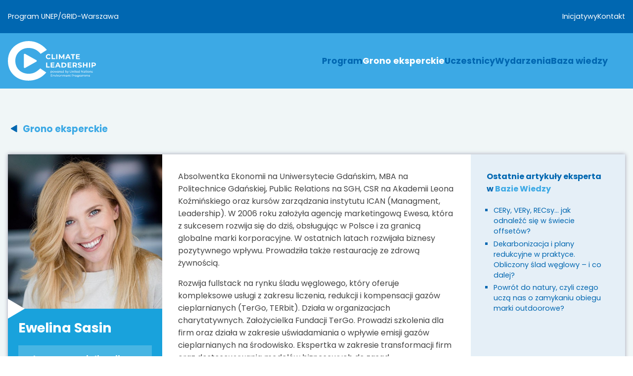

--- FILE ---
content_type: text/html; charset=utf-8
request_url: https://www.climateleadership.pl/pl/eksperci/ewelina-sasin
body_size: 5316
content:
<!DOCTYPE html>
<html lang="pl-pl" dir="ltr">
<head>
	<!-- Google tag (gtag.js) -->
	<script async src="https://www.googletagmanager.com/gtag/js?id=G-YGN69Z4WDR"></script>
	<script>
	  window.dataLayer = window.dataLayer || [];
	  function gtag(){dataLayer.push(arguments);}
	  gtag('js', new Date());

	  gtag('config', 'G-YGN69Z4WDR');
	</script>

	<meta name="viewport" content="width=device-width, initial-scale=1">
	<meta charset="utf-8">
	<title>Ewelina Sasin</title>

	<link href="/css/global.css?v=2.76" rel="stylesheet">
	<link rel="stylesheet" type="text/css" href="/js/slick/slick.css">
	<link rel="stylesheet" type="text/css" href="/js/slick/slick-theme.css">
	<link rel="preconnect" href="https://fonts.googleapis.com">
	<link rel="preconnect" href="https://fonts.gstatic.com" crossorigin>
	<link href="//fonts.googleapis.com/css?family=Poppins:300,400,500,600,700&amp;subset=latin-ext" rel="stylesheet" type="text/css">
	<link rel="apple-touch-icon" sizes="180x180" href="/images/layout/favicon/apple-touch-icon.png">
	<link rel="icon" type="image/png" sizes="32x32" href="/images/layout/favicon/favicon-32x32.png">
	<link rel="icon" type="image/png" sizes="16x16" href="/images/layout/favicon/favicon-16x16.png">
	<link rel="manifest" href="/images/layout/favicon/site.webmanifest">
	<script src="/js/jquery.js"></script>
		<script src="/js/script.js?v=2.76"></script>

		<meta property="og:title" content="Pierwszy w Polsce program budujący społeczność liderów realnej zmiany w biznesie na rzecz neutralności klimatycznej.">
		<meta property="og:description" content="Climate Leadership to organizowany przez UNEP/GRID-Warszawa program budujący społeczność liderów realnej zmiany w biznesie na rzecz zrównoważonego rozwoju. Jego celem jest inspirowanie firm do podejmowania konkretnych oraz odważnych wyzwań kluczowych do osiągnięcia neutralności klimatycznej.">
		<meta property="og:image:width" content="525">
		<meta property="og:url" content="https://www.climateleadership.pl">
		<meta property="og:image" content="https://www.climateleadership.pl/images/layout/sm_image.jpg">
		<link rel="image_src" href="/images/layout/sm_image.jpg">
		<meta name="twitter:title" content="Pierwszy w Polsce program budujący społeczność liderów realnej zmiany w biznesie na rzecz neutralności klimatycznej.">
		<meta name="twitter:description" content="Climate Leadership to organizowany przez UNEP/GRID-Warszawa program budujący społeczność liderów realnej zmiany w biznesie na rzecz zrównoważonego rozwoju. Jego celem jest inspirowanie firm do podejmowania konkretnych oraz odważnych wyzwań kluczowych do osiągnięcia neutralności klimatycznej.">
		<meta name="twitter:image" content="https://www.climateleadership.pl/images/layout/sm_image.jpg">
		<meta name="twitter:card" content="summary_large_image">


</head>
<body class="page">



	<div class="section bg02 topmenu">
		<div class="container">		
			<div class="f">
				<div class="c1">
					<a href="http://gridw.pl" target="_blank" class="logo">Program UNEP/GRID-Warszawa</a>
				</div>
				<div class="c2"><ul class="mod-menu mod-list nav ">
<li class="nav-item item-136"><a href="/pl/inicjatywy" >Inicjatywy</a></li><li class="nav-item item-105"><a href="/pl/kontakt" >Kontakt</a></li></ul>
</div>
			</div>
		</div>
	</div><div class="section bg05 topbanner">
				<div class="container">
					<div class="bg">
						<div class="mblock">
							<svg class="mobiicon s4mobi" version="1.1" xmlns="http://www.w3.org/2000/svg" xmlns:xlink="http://www.w3.org/1999/xlink" x="0px" y="0px" viewBox="0 0 122.88 103.17" style="enable-background:new 0 0 122.88 103.17" xml:space="preserve"><g><path d="M26,0h70.87c7.15,0,13.65,2.93,18.36,7.64l0.22,0.24c4.58,4.69,7.42,11.1,7.42,18.13v51.16c0,7.15-2.93,13.65-7.64,18.36 c-4.71,4.71-11.21,7.64-18.36,7.64H26c-7.14,0-13.64-2.93-18.35-7.64H7.64C2.93,90.82,0,84.32,0,77.16V26 c0-7.13,2.92-13.63,7.64-18.35l0.02-0.03C12.38,2.92,18.87,0,26,0L26,0z M41.31,29.74h40.26c2.25,0,4.09,1.84,4.09,4.09l0,0 c0,2.25-1.84,4.09-4.09,4.09H41.31c-2.25,0-4.09-1.84-4.09-4.09l0,0C37.22,31.58,39.06,29.74,41.31,29.74L41.31,29.74L41.31,29.74z M41.31,65.25h40.26c2.25,0,4.09,1.84,4.09,4.09l0,0c0,2.25-1.84,4.09-4.09,4.09l-40.26,0c-2.25,0-4.09-1.84-4.09-4.09l0,0 C37.22,67.09,39.06,65.25,41.31,65.25L41.31,65.25L41.31,65.25z M41.31,47.5h40.26c2.25,0,4.09,1.84,4.09,4.09l0,0 c0,2.25-1.84,4.09-4.09,4.09H41.31c-2.25,0-4.09-1.84-4.09-4.09l0,0C37.22,49.34,39.06,47.5,41.31,47.5L41.31,47.5L41.31,47.5z M96.88,8.2H26c-4.9,0-9.35,2-12.57,5.22l-0.02,0.02C10.2,16.65,8.2,21.1,8.2,26v51.16c0,4.89,2.01,9.34,5.23,12.56l-0.01,0.01 c3.23,3.22,7.68,5.23,12.57,5.23h70.87c4.88,0,9.33-2.01,12.56-5.24c3.23-3.23,5.24-7.68,5.24-12.56V26c0-4.8-1.93-9.17-5.04-12.39 l-0.19-0.18C106.21,10.21,101.77,8.2,96.88,8.2L96.88,8.2z"></path></g></svg>
							<a href="/" class="cl"><img src="/images/layout/logo_cl_white.svg" alt=""></a><ul class="mod-menu mod-list nav ">
<li class="nav-item item-106 parent"><a href="/pl/program" >Program</a></li><li class="nav-item item-104 current active"><a href="/pl/eksperci" aria-current="location">Grono eksperckie</a></li><li class="nav-item item-134 parent"><a href="/pl/uczestnicy/uczestnicy-programu" >Uczestnicy</a></li><li class="nav-item item-129"><a href="/pl/wydarzenia" >Wydarzenia</a></li><li class="nav-item item-113 parent"><a href="/pl/baza-wiedzy/wiedza-o-klimacie" >Baza wiedzy</a></li></ul>
</div></div></div>
				<span class="mobitotop" style="display: none;">
					<svg version="1.1" xmlns="http://www.w3.org/2000/svg" xmlns:xlink="http://www.w3.org/1999/xlink" x="0px" y="0px" viewBox="0 0 122.88 103.17" enable-background="new 0 0 122.88 103.17" xml:space="preserve"><rect x="8.2" y="8.2" fill="#0067b1" width="106.46" height="86.76"></rect><path fill="#FFFFFF" d="M115.45,7.88l-0.22-0.24C110.52,2.93,104.02,0,96.87,0H26C18.87,0,12.38,2.92,7.66,7.62L7.64,7.65
	C2.92,12.37,0,18.87,0,26v51.16c0,7.16,2.93,13.66,7.64,18.37h0.01c4.71,4.71,11.21,7.64,18.35,7.64h70.87
	c7.15,0,13.65-2.93,18.36-7.64c4.71-4.71,7.64-11.21,7.64-18.36V26.01C122.87,18.98,120.03,12.57,115.45,7.88z M114.66,77.16
	c0,4.88-2.01,9.33-5.24,12.56c-3.23,3.23-7.68,5.24-12.56,5.24H25.99c-4.89,0-9.34-2.01-12.57-5.23l0.01-0.01
	C10.21,86.5,8.2,82.05,8.2,77.16V26c0-4.9,2-9.35,5.21-12.56l0.02-0.02C16.65,10.2,21.1,8.2,26,8.2h70.88
	c4.89,0,9.33,2.01,12.55,5.23l0.19,0.18c3.11,3.22,5.04,7.59,5.04,12.39V77.16z"></path><g><path fill="#FFFFFF" d="M30.086,62.927l28.468-28.468c1.591-1.591,4.193-1.591,5.784,0l0,0c1.591,1.591,1.591,4.193,0,5.784
		L35.87,68.711c-1.591,1.591-4.193,1.591-5.784,0l0,0C28.495,67.12,28.495,64.518,30.086,62.927L30.086,62.927L30.086,62.927z"></path><path fill="#FFFFFF" d="M64.326,34.459l28.468,28.468c1.591,1.591,1.591,4.193,0,5.784l0,0c-1.591,1.591-4.193,1.591-5.784,0
		L58.542,40.243c-1.591-1.591-1.591-4.193,0-5.784l0,0C60.132,32.868,62.735,32.868,64.326,34.459L64.326,34.459L64.326,34.459z"></path></g></svg>
				</span>
					<div class="mobimenu" style="display: none;">
						<ul class="mod-menu mod-list nav ">
<li class="nav-item item-106 deeper parent"><a href="/pl/program" >Program</a><ul class="mod-menu__sub list-unstyled small"><li class="nav-item item-130"><a href="/pl/program#schemat" >Schemat wpółpracy</a></li><li class="nav-item item-131"><a href="/pl/program#organizator" >Organizator</a></li><li class="nav-item item-132"><a href="/pl/program#tworcy" >Twórcy i Rada Programowa</a></li><li class="nav-item item-133"><a href="/pl/program#partnerzy" >Partnerzy i patronaty</a></li></ul></li><li class="nav-item item-104 current active"><a href="/pl/eksperci" aria-current="location">Grono eksperckie</a></li><li class="nav-item item-134 deeper parent"><a href="/pl/uczestnicy/uczestnicy-programu" >Uczestnicy</a><ul class="mod-menu__sub list-unstyled small"><li class="nav-item item-108"><a href="/pl/uczestnicy/uczestnicy-programu" >Uczestnicy Programu</a></li><li class="nav-item item-135"><a href="/pl/uczestnicy/opinie-o-programie" >Opinie o Programie</a></li></ul></li><li class="nav-item item-129"><a href="/pl/wydarzenia" >Wydarzenia</a></li><li class="nav-item item-113 deeper parent"><a href="/pl/baza-wiedzy/wiedza-o-klimacie" >Baza wiedzy</a><ul class="mod-menu__sub list-unstyled small"><li class="nav-item item-114"><a href="/pl/baza-wiedzy/wiedza-o-klimacie" >Wiedza o klimacie</a></li><li class="nav-item item-111"><a href="/pl/baza-wiedzy/publikacje" >Publikacje</a></li><li class="nav-item item-112 deeper parent"><a href="/pl/baza-wiedzy/neutralnosc-klimatyczna" >Neutralność klimatyczna</a><ul class="mod-menu__sub list-unstyled small"><li class="nav-item item-120"><a href="/pl/baza-wiedzy/neutralnosc-klimatyczna/poziom-morz-i-oceanow" >Poziom mórz i oceanów</a></li><li class="nav-item item-121"><a href="/pl/baza-wiedzy/neutralnosc-klimatyczna/dwutlenek-wegla-w-atmosferze" >Dwutlenek węgla w atmosferze</a></li><li class="nav-item item-122"><a href="/pl/baza-wiedzy/neutralnosc-klimatyczna/srednia-globalna-temperatura-na-ziemi" >Średnia globalna temperatura na Ziemi</a></li></ul></li><li class="nav-item item-123"><a href="/pl/baza-wiedzy/inne-zrodla" >Inne źródła</a></li></ul></li></ul>

						<ul class="mod-menu mod-list nav ">
<li class="nav-item item-136"><a href="/pl/inicjatywy" >Inicjatywy</a></li><li class="nav-item item-105"><a href="/pl/kontakt" >Kontakt</a></li></ul>

					</div>
			</div><div class="section bg04 cl02 ekspert"><div class="container"><div class="page-header"><h3><a href="https://www.climateleadership.pl/pl/eksperci" class="back">Grono eksperckie</a></h3></div><div class="c"><div class="c1"><div class="i" style="background: url(/images/experts/ewelina_sasin.jpg) no-repeat; background-size: cover;"></div><div class="n"><h1>Ewelina Sasin</h1><div class="a"><h3>Obszary specjalizacji</h3><ul><li><a href="/pl/eksperci?f=o-3">zmniejszenie śladu węglowego</a></li><li><a href="/pl/eksperci?f=o-5">nowe technologie i innowacje na rzecz klimatu</a></li></ul></div></div></div><div class="c2"><p>Absolwentka Ekonomii na Uniwersytecie Gdańskim, MBA na Politechnice Gdańskiej, Public Relations na SGH, CSR na Akademii Leona Koźmińskiego oraz kursów zarządzania instytutu ICAN (Managment, Leadership). W 2006 roku założyła agencję marketingową Ewesa, która z sukcesem rozwija się do dziś, obsługując w Polsce i za granicą globalne marki korporacyjne. W ostatnich latach rozwijała biznesy pozytywnego wpływu. Prowadziła także restaurację ze zdrową żywnością.</p>
<p>Rozwija fullstack na rynku śladu węglowego, który oferuje kompleksowe usługi z zakresu liczenia, redukcji i kompensacji gazów cieplarnianych (TerGo, TERbit). Działa w organizacjach charytatywnych. Założycielka Fundacji TerGo. Prowadzi szkolenia dla firm oraz działa w zakresie uświadamiania o wpływie emisji gazów cieplarnianych na środowisko. Ekspertka w zakresie transformacji firm oraz dostosowywania modelów biznesowych do zasad zrównoważonego rozwoju. Prekursorka impaktowych zmian w biznesie. Prywatnie mama trójki dzieci. Miłośniczka biegów górskich, sportów wodnych i wszelkich form aktywności fizycznej.</p></div><div class="c3"><h4>Ostatnie artykuły eksperta w <a href="/pl/baza-wiedzy/wiedza-o-klimacie" /><strong>Bazie Wiedzy</strong></h4><ul><li><a href="/pl/baza-wiedzy/wiedza-o-klimacie/cery-very-recsy-jak-odnalezc-sie-w-swiecie-offsetow">CERy, VERy, RECsy… jak odnaleźć się w świecie offsetów?</a></li><li><a href="/pl/baza-wiedzy/wiedza-o-klimacie/dekarbonizacja-i-plany-redukcyjne-w-praktyce-obliczony-slad-weglowy-i-co-dalej">Dekarbonizacja i plany redukcyjne w praktyce. Obliczony ślad węglowy – i co dalej?</a></li><li><a href="/pl/baza-wiedzy/wiedza-o-klimacie/powrot-do-natury-czyli-czego-ucza-nas-o-zamykaniu-obiegu-marki-outdoorowe">Powrót do natury, czyli czego uczą nas o zamykaniu obiegu marki outdoorowe?</a></li></ul></div></div><div class="s tac"><h3>Poznaj również</h3><div class="list"><a href="/pl/eksperci/sergiej-podus"><span class="i lazy" style="" data-bg="/images/experts/sergiej_podus.jpg"></span><span class="n">Sergiej Podus</span></a><a href="/pl/eksperci/justyna-turek"><span class="i lazy" style="" data-bg="/images/experts/justyna_turek.jpg"></span><span class="n">Justyna Turek</span></a><a href="/pl/eksperci/izabella-woznicka"><span class="i lazy" style="" data-bg="/images/experts/izabella_woznicka.jpg"></span><span class="n">Izabella Woźnicka</span></a><a href="/pl/eksperci/paulina-gorska"><span class="i lazy" style="" data-bg="/images/experts/paulina_gorska.jpg"></span><span class="n">Paulina Górska</span></a><a href="/pl/eksperci/katarzyna-frankowiak"><span class="i lazy" style="" data-bg="/images/experts/katarzyna_frankowiak.jpg"></span><span class="n">Katarzyna Frankowiak</span></a><a href="/pl/eksperci/aleksandra-wlodarczyk"><span class="i lazy" style="" data-bg="/images/experts/aleksandra_wlodarczyk.jpg"></span><span class="n">Aleksandra Włodarczyk</span></a></div></div></div></div><div class="section info">
		<div class="container">
			<div class="b">
				<div class="l"><p>Program Climate Leadership jest działaniem realizowanym przez UNEP/GRID-Warszawa w odpowiedzi na rezolucję <a href="https://wedocs.unep.org/bitstream/handle/20.500.11822/28470/English.pdf?sequence=3&isAllowed=y" target="_blank">UNEP/EA.4/L.5</a>, przyjętą podczas 4. sesji Zgromadzenia ONZ ds. Środowiska (UNEA-4).<br /><br />Rezolucja ”Rozwiązanie Problemów Środowiskowych Poprzez Zrównoważone Praktyki Biznesowe” wezwała biznes do transformacyjnego wysiłku dla sprostania globalnym wyzwaniom środowiskowym i klimatycznym.<span><a href="http://gridw.pl" class="logo"><img src="/images/layout/logo_gridw_white.svg" alt="" /></a></span></p></div>
				<div class="r">
					<div class="sm"><a href="https://pl.linkedin.com/company/climate-leadership" target="_blank" class="l" title="Nasz LinkedIn"><svg xmlns="http://www.w3.org/2000/svg" viewBox="0 0 30 30" width="22px" height="22px"><path d="M9,25H4V10h5V25z M6.501,8C5.118,8,4,6.879,4,5.499S5.12,3,6.501,3C7.879,3,9,4.121,9,5.499C9,6.879,7.879,8,6.501,8z M27,25h-4.807v-7.3c0-1.741-0.033-3.98-2.499-3.98c-2.503,0-2.888,1.896-2.888,3.854V25H12V9.989h4.614v2.051h0.065 c0.642-1.18,2.211-2.424,4.551-2.424c4.87,0,5.77,3.109,5.77,7.151C27,16.767,27,25,27,25z"></path></svg></a><a href="https://www.youtube.com/playlist?list=PLkjYxJyx_BJUTUsw4zw4Zrdbq45aFhRIe" target="_blank" class="l" title="Nasz Youtube"><svg version="1.1" xmlns="http://www.w3.org/2000/svg" xmlns:xlink="http://www.w3.org/1999/xlink" x="0px" y="0px" viewBox="0 0 156.2 109.2" style="enable-background:new 0 0 156.2 109.2;" xml:space="preserve"><path d="M152.8,17.1c-1.8-6.7-7.1-12-13.8-13.8c-9-3.5-96.6-5.2-122,0.1C10.2,5.2,5,10.4,3.2,17.2c-4.1,17.9-4.4,56.6,0.1,74.9c1.8,6.7,7.1,12,13.8,13.8c17.9,4.1,103,4.7,122,0c6.7-1.8,12-7.1,13.8-13.8C157.2,72.6,157.5,36.3,152.8,17.1z M63,78V31.2l40.8,23.4L63,78z"></path></svg></a><a href="https://www.flickr.com/photos/gridw/collections/72157721562810532/" target="_blank" class="fk" title="Nasz Flickr"><svg version="1.1" xmlns="http://www.w3.org/2000/svg" xmlns:xlink="http://www.w3.org/1999/xlink" x="0px" y="0px" width="315px" height="141.7px" viewBox="0 0 315 141.7" xml:space="preserve"><style type="text/css">.st0{fill-rule:evenodd;clip-rule:evenodd;}</style><circle class="st0" cx="70.6" cy="71.1" r="70.6"></circle><circle class="st0" cx="244.4" cy="70.6" r="70.6"></circle></svg></a></div>
				</div>
			</div>
		</div>
	</div><div class="section stopka">
		<div class="container">
			<div><a href="https://gridw.pl" target="_blank" title=""><strong>UNEP/GRID-Warszawa</strong></a><br />ul. Poznańska 21 lok. 29, 00-685 Warszawa <span></span> tel. +48 22 840 6664 <span></span> e-mail: <a href="mailto:kontakt@climateleadership.pl">kontakt@climateleadership.pl</a></div>
		</div>
	</div>

</body>
</html>

--- FILE ---
content_type: text/css
request_url: https://www.climateleadership.pl/css/global.css?v=2.76
body_size: 9562
content:
@import url("custom.css");

:root {
    --c-00: #ffffff;
    --c-01: #19a2dc;
    --c-02: #0067b1;
    --c-03: #454545;
    --c-04: #f0f6f7;
    --c-05: #3ca9e5;
    --c-06: #005998;
    --c-07: #000616;
    --c-08: #999999;
	--c-09: #dddddd;
	--c-10: #00497d;

	--b-00: linear-gradient(0deg, rgba(255,255,255,1) 0%, rgba(255,255,255,1) 63%, rgba(255,255,255,0) 100%);
	--b-01: linear-gradient(0deg, rgba(255,255,255,1) 0%, rgba(255,255,255,1) 30%, rgba(255,255,255,0) 100%);

    --ca-00: rgba(255,255,255,0.2);
	--ca-02: rgba(0, 103, 177,0.1);

    --f-02: 'Poppins';
	--g-00: linear-gradient(90deg, rgba(25, 162, 220, 1) 50%, rgba(0, 103, 177, 1) 50%);
}

body {
    padding: 0;
    margin: 0;
    font-family: var(--f-02);
    color: var(--c-03);
}

*, option {
	box-sizing: border-box;
	position: relative;
}

img, svg {
	vertical-align: middle;
}

a {
	text-decoration: none;
	color: var(--c-05);
}

sup {
	line-height: 0;
	font-size: 0.6em;
}

.section { 
	width: 100%; 
}

.container { 
	width: 100%;
    max-width: 1400px;
    margin: auto;
    padding: 3em 1em; 
}
.btn {
	cursor: pointer;
}
.btn.pdd1 {
	padding: 0.5em 1em;
}
.cl00 {
	color: var(--c-00)
}
.cl01 {
	color: var(--c-01)
}
.cl02 {
	color: var(--c-02)
}
.cl03 {
	color: var(--c-03)
}
.cl04 {
	color: var(--c-04)
}
.bg00 {
	background: var(--c-00)
}
.bg01 {
	background: var(--c-01)
}
.bg02 {
	background: var(--c-02)
}
.bg03 {
	background: var(--c-03)
}
.bg04 {
	background: var(--c-04)
}
.bg05 {
	background: var(--c-05)
}

.hbg00:hover {
	background: var(--c-02);
	color: var(--c-00);
}
.hbg01:hover {
	background: var(--c-01);
	color: var(--c-00);
}
.hbg02:hover {
	background: var(--c-02);
	color: var(--c-00);
}
.hbg03:hover {
	background: var(--c-00);
	color: var(--c-05);
}

sup, sub {
  vertical-align: baseline;
  position: relative;
  top: -0.4em;
  font-size: 0.7em;
}
sub { 
  top: 0.4em; 
}

.front h2 {
	text-align: center;
}
.front .climateleadership .container:before {
	background : url(/images/layout/arrow_r_l.svg) no-repeat;
	background-position: center center;
	background-size: 500px 500px;
	content : "";
	position: absolute;
	top: 0;
	right: 0;
	left: 0;
	bottom: 0;
	z-index: 0;
}
.front .kierunki .container:before {
	background : url(/images/layout/wind_rose.svg) no-repeat;
	background-position: center center;
	background-size: 100% 90%;
	content : "";
	position: absolute;
	top: 0;
	right: 0;
	left: 0;
	bottom: 0;
	z-index: 0;
}
.front .kierunki a {
	color: var(--c-00);
	padding: 1.5em;
	transition: all 0.2s;
	border-radius: 1em;
}
.front .kierunki a:hover {
	background: var(--ca-00);
	transform: scale(1.1);
}
.front .kierunki a img {
	width: 9em;
	transition: all 0.2s;
}
.front .kierunki a:hover img {
	transform: scale(1.1);
}
.front .kierunki p {
	font-size: 1.1em;
	font-weight: bold;
}
.front .movie > div {
	max-width: 1000px;
}
.front .kierunki .tac {
	max-width: 1000px;
	margin: auto;
	padding: 1em;
}
.uczestnicy .opinie {
	margin-top: 2em;
	display: flex;
	gap: 2em;
	margin-bottom: 1em;
	flex-wrap: wrap;
}
.uczestnicy .opinie .b {
	display: flex;
	border-top: dotted 2px var(--c-02);
	padding-top: 2em;
	margin-top: 1em;
	width: calc(50% - 1/2 *2em);
}
.uczestnicy .opinie .b:hover .c {
	color: var(--c-01) !important;
}
.uczestnicy .opinie .p {
	width: 20%;
	font-size: 0.9em;
	font-weight: bold;
    color: var(--c-02);
    font-size: 1.1em;
	min-width: 8em;
}
.uczestnicy .opinie .p .t {
	font-size: 0.9em;
	line-height: 1.4em;
	padding: 0.5em;
	color: var(--c-02);
}
.uczestnicy .opinie .p span {
	font-size: 0.65em;
	line-height: 1.5em;	
	display: block;
	margin-top: 0.5em;
	color: var(--c-01);
}
.uczestnicy .opinie .p .i {
	width: 100%;
	margin-bottom: 0.5em;
}
.uczestnicy .opinie .p .i:before {
    content: '';
    display: block;
    width: 0;
    height: 0;
    border-style: solid;
    border-width: 10px 0 10px 17px;
    border-color: transparent transparent transparent var(--c-01);
    position: absolute;
    bottom: -10px;
}
.uczestnicy .opinie .p .i img {
	width: 100%;
}
.uczestnicy .opinie .p .i:after {
	content: "";
	display: block;
	padding-bottom: 100%;
}
.uczestnicy .opinie .c {
	text-indent: 1.3em;
	width: 80%;
	font-size: 0.95em;
	font-weight: 300;
	font-style: italic;
	line-height: 1.7em;
	padding: 1em 1em 1em 2em;
	color: var(--c-03) !important;	
}
.uczestnicy .opinie .c:before {
	content: '“';
	font-family: serif;
	font-size: 3em;
    color: var(--c-01);
	position: absolute;
	left: 0.3em;
	top: 0.5em;
	z-index: 2;
	display: block;
	text-indent: 0;
	font-weight: bold;
}
.front .linkedin .c {
	display: flex;
	gap: 2em;
	font-size: 0.9em;
}
.front .linkedin .c img {
	max-width: 100%;
}
.front .linkedin .c a {
	font-weight: bold;
}
.front .linkedin .c .lipost {
	display: flex;
    flex-direction: column-reverse;
    align-items: flex-start;
    justify-content: flex-end;
}
.front .linkedin .c .lipost.exp {
	height: auto;
	overflow: none;
}
.front .linkedin .c .lipost:not(.exp) {
	height: 30.3em;
	overflow-y: hidden;
	cursor: pointer;
}
.front .linkedin .c .lipost p {
}

.front .linkedin .c .lipost::before {
	content: 'przeczytaj więcej...';
	display: block;
	background: var(--b-01);
	position: absolute;
	bottom: 0;
	left: 0;
	right: 0;
	text-align: right;
	z-index: 2;
	padding: 5em 0.3em 0 0.3em;
	font-size: 0.9em;
	font-weight: 500;
	color: var(--c-05);
	cursor: pointer;
}
.front .linkedin .c .lipost:hover::before {
	color: var(--c-06);
}
.front .linkedin .c .lipost.exp::before {
	display: none;
}


.front .linkedin .c > div {
	width: 33.3%;
}
.front .linkedin .c .o {
	padding: 1em;
	background: var(--c-00);
	-webkit-box-shadow: 0px 0px 8px 0px rgb(161 161 179);
    -moz-box-shadow: 0px 0px 8px 0px rgb(161, 161, 179);
    box-shadow: 0px 0px 8px 0px rgb(161 161 179);

}
.front .linkedin h2 {
	color: var(--c-02);
}
.front .linkedin .c .lipost br:first-child {
  display: none;
}
.juicer-feed h1.referral {
	display: none !important;
}
.feed-item {
	height: 400px;
	overflow-y: hidden;
	font-family: var(--f-02);
}
.feed-item .more {
	z-index: 6;
	display: block;
	position: absolute;
	bottom: 0;
	right: 0;
	left: 0;
	padding: 3em 0.5em 0.5em 0.5em;
	background: var(--b-00);
	text-align: right;
	cursor: pointer;
	font-size: 1em;
	color: var(--c-05);
	margin: 0;
}
.feed-item .more:hover {
	color: var(--c-06);
}
a.nh:hover, a.nh:hover img {
	opacity: 1 !important;
}
.feed-item .j-message p {
	line-height:1.5em;
	font-family: var(--f-02);
}
.feed-item .j-message p:last-child {
	margin-bottom: 0;
}
.slick-list {
	padding: 0;
	margin: 0 30px;
}
.slick-track {
	display: table !important;
	border-spacing: 2em 0;
	margin: 0.5em 0;
}
.slick-track > a {
	display: table-cell !important;
	background: var(--c-00);
	color: var(--c-01);
	width: 17em; 
	float: none;
	-webkit-box-shadow: 0px 0px 8px 0px rgb(161 161 179);
    -moz-box-shadow: 0px 0px 8px 0px rgb(161, 161, 179);
    box-shadow: 0px 0px 8px 0px rgb(161 161 179);
	transition-duration: 0.3s;
}

.eksperci .slick-track > a {
	background: var(--c-01);
	color: var(--c-00);
	-webkit-box-shadow: 0px 0px 10px 0px rgb(0, 84, 159);
    -moz-box-shadow: 0px 0px 10px 0px rgb(0, 84, 159);
    box-shadow: 0px 0px 10px 0px rgb(0, 84, 159);
}

.slick-track > a:hover {
	background: var(--c-02);
	color: var(--c-00);
}

.eksperci .slick-track > a:hover {
	background: var(--c-00);
	color: var(--c-01);
}

.slick-track > a .i {
	width: 100%;
	height: 17em;
	display: block;
	background: var(--c-02);
}
.slick-track > a .i:after {
	content: '';
	display: block;
	width: 0;
	height: 0;
	border-style: solid;
	border-width: 20px 0 20px 34px;
	border-color: transparent transparent transparent var(--c-00);
	position: absolute;
	bottom: -20px;
}
.slick-track > a .n {
	display: block;
	padding: 1.5em;
	font-weight: 600;
	font-size: 1.1em;
}
.slick-prev {
	left: 10px !important;
}
.slick-next {
	right: 30px !important;
}
.slick-prev:before, .slick-next:before {
	display: none;
}
.slick-prev, .slick-next {
	z-index: 888;
	height: 48px;
	width: 48px;
	background:  var(--c-00);
	border-radius: 50%;
	border: solid 4px var(--c-00);
	display: none;
}
.slick-prev svg, .slick-next svg {
	transition-duration: 0.3s;
	fill: var(--c-04);
}
.slick-prev:hover svg, .slick-next:hover svg {
	fill: var(--c-05);
}
.slick-slider:hover .slick-prev, .slick-slider:hover .slick-next {
	display: block !important;
}

.uczestnicy .slick-list {
	margin: 0 80px;
}
.uczestnicy .slick-track {
	border-spacing: 0;
}
.uczestnicy .slick-track > a {
	-webkit-box-shadow: none;
    -moz-box-shadow: none;
    box-shadow: none;
	text-align: center;
	vertical-align: middle;
	transition: all 0.2s;
	padding: 1em;
}
.uczestnicy .slick-track > a:hover {
	transform: scale(1.1);
	background: none;
}
.uczestnicy .slick-track > a > img {
	margin: auto;
}
.uczestnicy .slick-prev, .uczestnicy .slick-next {
	display: block !important;
	top: calc(50% - 10px);
}
.uczestnicy .slick-prev svg, .uczestnicy .slick-next svg {
    fill: var(--c-04);
}
.uczestnicy .slick-prev:hover svg, .uczestnicy .slick-next:hover svg {
    fill: var(--c-05);
}


.page .ekspert .c {
	display: flex;
	background: var(--c-00);
	-webkit-box-shadow: 0px 0px 8px 0px rgb(161 161 179);
    -moz-box-shadow: 0px 0px 8px 0px rgb(161, 161, 179);
    box-shadow: 0px 0px 8px 0px rgb(161 161 179);
}
.page .ekspert .c > * {

}
.page .ekspert .c1 {
	background: var(--c-01);
	width: 25%;
}
.page .ekspert .c1 .i {
	width: 100%;
	display: block;
	background: var(--c-02);
}
.page .ekspert .c1 h1 {
	font-size: 1.3em;
	margin-top: 0;
	line-height: 1.3em;
}
.page .ekspert .c1 h1 span {
	display: block;
	font-size: 0.6em;
}
.page .ekspert .c1 .a {
	background: var(--ca-00);
	padding: 1rem;
}
.page .ekspert .c1 .a h3 {
	font-size: 0.8em;
	margin: 0 0 0.8em 0;
}
.page .ekspert .c1 ul {
	list-style: none;
	font-size: 0.8em;
	padding: 0;
	font-weight: normal;
	margin: 0;
}
.page .ekspert .c1 ul li {
	margin-top: 0.3em;
	padding: 0;
	margin-left: 0;
	font-size: 0.9em;
}
.page .ekspert .c1 ul a {
	border: solid 1px var(--c-00);
	color: var(--c-00);
	display: block;
	padding: 0.4em 0.7em;
	font-size: 0.9em;
}
.page .ekspert .c1 ul a:hover {
	background: var(--c-02);
}
.page .ekspert .c1 .i:before {
	content: '';
	display: block;
	width: 0;
	height: 0;
	border-style: solid;
	border-width: 20px 0 20px 34px;
	border-color: transparent transparent transparent var(--c-00);
	position: absolute;
	bottom: -20px;
}
.page .ekspert .c1 .i:after {
  content: "";
  display: block;
  padding-bottom: 100%;
}
.page .ekspert .c1 .n {
	display: block;
	padding: 1em;
	font-weight: bold;
	font-size: 1.3em;
	color: var(--c-00);
}
.page .ekspert .c1 .w {
	display: block;
	text-align: center;
	margin-top: 2em;
	font-size: 0.8em;
	padding: 0.5rem;
}
.page .ekspert .c2 {
	padding: 2em;
	color: var(--c-03);
	font-size: 1em;
	width: 50%;
}
.page .ekspert .c2 p:first-child {
	margin-top: 0;
}
.page .ekspert .c2 p:last-child {
	margin-bottom: 0;
}
.page .ekspert .c3 {
	padding: 2em;
	background: var(--ca-02);
	width: 25%;
}
.page .ekspert .c3 h4 {
	margin-top: 0;
}
.page .ekspert .c3 ul {
	font-size: 0.9em;
	padding: 0 1em;
	list-style: square;
}
.page .ekspert .c3 ul li {
	margin-bottom: 0.3em;
}
.page .ekspert .c3 ul a {
	color: var(--c-02);
}
.page .ekspert .s {
	margin-top: 5em;
}
.page .ekspert .s h3 {
	margin-bottom: 2em;
}
.page .eksperci .list, .page .ekspert .list {
	display: flex;
	flex-wrap: wrap;
	gap: 2em;
}
.page .eksperci .list > *, .page .ekspert .list > * {
	width: calc(16.6% - 5/6*2em);
	background: var(--c-00);
	color: var(--c-05);
	-webkit-box-shadow: 0px 0px 8px 0px rgb(161 161 179);
    -moz-box-shadow: 0px 0px 8px 0px rgb(161, 161, 179);
    box-shadow: 0px 0px 8px 0px rgb(161 161 179);
	transition-duration: 0.3s;
}
.page .eksperci .list > *:hover, .page .ekspert .list > *:hover {
	background: var(--c-02);
	color: var(--c-00);
}
.page .eksperci .list .i, .page .ekspert .list .i {
	width: 100%;
	display: block;
	background: var(--c-02);
}
.page .eksperci .list .i:before, .page .ekspert .list .i:before {
	content: '';
	display: block;
	width: 0;
	height: 0;
	border-style: solid;
	border-width: 20px 0 20px 34px;
	border-color: transparent transparent transparent var(--c-05);
	position: absolute;
	bottom: -20px;
}
.page .eksperci .list .i:before {
	border-color: transparent transparent transparent var(--c-05);
}
.page .eksperci .list .t_1 .i:before {
	border-color: transparent transparent transparent var(--c-10);
}


.page .eksperci .list .i:after, .page .ekspert .list .i:after {
  content: "";
  display: block;
  padding-bottom: 100%;
}
.page .eksperci .list .n, .page .ekspert .list .n {
	display: block;
	padding: 1em;
	font-weight: 600;
	font-size: 1em;
	text-align: left;
}

.page .eksperci .type {
	padding: 0 0 2em 0;
	font-size: 0.9em;
	display: flex;
	flex-direction: column;
}
.page .eksperci .type > div {
	padding-left: 18px;
}
.page .eksperci .type > div:before {
    content: '';
    display: block;
    width: 0;
    height: 0;
    border-style: solid;
    border-width: 7px 0 7px 12px;
    position: absolute;
    border-color: transparent transparent transparent var(--c-05);
	left: 0;
	top: .2em;
}
.page .eksperci .type > div.ekspert:before {

}
.page .eksperci .type > div.korporacyjny:before {
    border-color: transparent transparent transparent var(--c-10);
}


.page .baza .list {
	display: flex;
	flex-wrap: wrap;
	gap: 2em;
}
.page .baza .list > * {
	width: calc(25% - 3/4*2em);
	background: var(--c-00);
	color: var(--c-03);
	-webkit-box-shadow: 0px 0px 8px 0px rgb(161 161 179);
    -moz-box-shadow: 0px 0px 8px 0px rgb(161, 161, 179);
    box-shadow: 0px 0px 8px 0px rgb(161 161 179);
	transition-duration: 0.3s;
}
.page .baza .list > *:hover {
	background: var(--c-05);
	color: var(--c-00);
}
.page .baza .list .i {
	width: 100%;
	display: block;
}
.page .baza .list .i:after {
  content: "";
  display: block;
  padding-bottom: 60%;
}
.page .baza .list .n {
	display: block;
    padding: 1rem;
    font-weight: 600;
    font-size: 1em;
}
.page .baza .list .t {
	display: block;
	padding: 0 1rem 1rem 1rem;
	font-size: 0.9em;
	color: var(--c-03);
}
.page .bazaart hr {
	margin-top: 2em;
}
.page .bazaart .c {
	display: flex;
    gap: 5em;
}
.page .bazaart .c > .l {
    width: 75%;
}
.page .bazaart .c > .l h1 {
	margin-bottom: 1.5rem;
}
.page .bazaart .c > .l > .i {
    display: block;
    background-repeat: no-repeat;
    background-size: cover;
    background-position: center center;
}
.page .bazaart .c > .l > .i:after {
	content: "";
    display: block;
    padding-bottom: 50%;
}
.page .bazaart .c > .l > .i .c {
	color: var(--c-00);
	position: absolute;
	right: 0;
	bottom: 0;
	font-size: 0.7rem;
	padding: 0.2rem 0.5rem;
	opacity: 0.8;
}
.page .bazaart .c > .l > .t h2 {
	margin-bottom: 1em;
}
.page .bazaart .c > .l > .t > p:first-child {
	font-size: 1.3em;
	font-weight: bold;
	margin-bottom: 1.5em;
	line-height: 1.7em;
}
.page .bazaart .c > .r {
	display: flex;
	width: 25%;
	flex-direction: column;
	padding-top: 2em;
}
.page .bazaart .c > .r .dl {
	margin-bottom: 3em;
	padding: 0.5rem;
	background: var(--c-04);
	display: flex;
	gap: 0.5rem;
	flex-direction: column;
}
.page .bazaart .c > .r .dl a {
    display: block;
    font-size: 1.1em;
    padding: 1rem 1rem;
    font-weight: bold;
}
.page .bazaart .c > .l .dl {
	margin-top: 2em;
}
.page .bazaart .c > .l .dl a {
    display: block;
    font-size: 1.1em;
    padding: 1rem 1rem;
    font-weight: bold;
	margin-bottom: 1rem;
}
.page .bazaart .c > .r .h {
    font-weight: bold;
    color: var(--c-02);
    font-size: 1.1em;
    margin-bottom: 1em;
}
.page .bazaart .c > .r a .i {
	display: block;
	height: 9em;
	background-repeat: no-repeat;
	background-size: cover;
	background-position: center center;
}
.page .bazaart .c > .r .ex {
	border: solid 1px var(--c-08);
	padding: 1em;
	margin-bottom: 1em;
}
.page .bazaart .c > .r a.ex {
	border-color: var(--c-02);
}
.page .bazaart .c > .r .ex .n {
	font-weight: bold;
	font-size: 1.2em;
}
.page .bazaart .c > .r a.ex .n {
	color: var(--c-02);
}
.page .bazaart .c > .r .ex .p {
	font-size: 0.75em;
    display: block;
    margin-top: 0.5em;
    color: var(--c-08);
	font-weight: bold;
	margin-bottom: 0!important;
}
.page .bazaart .c > .r a.ex .p {
    color: var(--c-01);
}
.page .bazaart .c > .r .l {
	margin-bottom: 3em;
}
.page .bazaart .c > .r .f {
	font-size: 0.9em;
}
.page .bazaart .c > .r .s {
	text-align: center;
	margin-bottom: 4em;
}

.page .bazaart .c > .r .p {
    display: flex;
    gap: 3em;
    align-items: center;
    justify-content: center;
    flex-wrap: wrap;
    margin: 2em 0 3em 0;
}

.page .bazaart .list {
    display: flex;
    flex-wrap: wrap;
    gap: 2em;
}
.page .bazaart .list > * {
    width: calc(25% - 3/4*2em);
    background: var(--c-00);
    color: var(--c-05);
    -webkit-box-shadow: 0px 0px 8px 0px rgb(161 161 179);
    -moz-box-shadow: 0px 0px 8px 0px rgb(161, 161, 179);
    box-shadow: 0px 0px 8px 0px rgb(161 161 179);
    transition-duration: 0.3s;
}
.page .bazaart .list > *:hover {
	background: var(--c-05);
	color: var(--c-00);
}
.page .bazaart .list .i {
    width: 100%;
    display: block;
}
.page .bazaart .list .i:after {
    content: "";
    display: block;
    padding-bottom: 60%;
}
.page .bazaart .list .n {
    display: block;
    padding: 1rem;
    font-weight: bold;
    font-size: 1em;
}

.page .bazaart .c > .l table, .page .bazaart .c > .l table td {
	border: 2px solid var(--c-04);
	border-collapse: collapse;
}
.page .bazaart .c > .l table td {
	padding: 0.2em 1em;
}
.page .bazaart .c > .l table tr:first-child td {
	font-weight: bold;
}
.page .bazaart .c > .l table tr td:first-child {
	font-weight: bold;
}
.page .bazaart .f {
	padding: 0;
	margin: 0 0 0.5em 0;
	list-style: none;
}
.page .bazaart .f li {
	display: inline-block;
}
.page .bazaart .f a {
	display: inline-block;
    border: solid 1px var(--c-05);
    white-space: nowrap;
    margin: 0.2em 0.4em 0.2em 0;
    padding: 0.2em 0.5em;
    cursor: pointer;
    color: var(--c-05);
    background: var(--c-00);
    font-size: 0.9em;
}
.page .bazaart .f a:hover {
	color: var(--c-00); 
	background: var(--c-05)
}
.page .bazaart .c > .l img {
	max-width: 100%;
}

.page .inicjatywy.fst {
	background: url('/images/programme/scheme_1.png'), var(--c-05);
	background-repeat: no-repeat;
	background-position: calc(50% - 28em) 2em;
}
.page .inicjatywy .lg {
	width: 15em;
    padding: 1em;
    display: flex;
    align-items: center;
    justify-content: center;
	float: right;
	border-left: solid 1px var(--c-05);
	margin: 0 0 2em 2em;
}
.page .inicjatywy .lg:after {
    content: "";
    display: block;
    padding-bottom: 100%;
}
.page .inicjatywy .d {
	font-size: 1.1em;
	padding-bottom: 4em;
}
.page .inicjatywy .t p:first-child {
	font-size: 1.2em;
}

.page .inicjatywy .en h2, .page .inicjatywy .eo h2 {
	color: var(--c-05);
}
.page .inicjatywy .en {
	background: var(--c-00);
	padding: 1.5em;
	margin-bottom: 1em;
}
.page .inicjatywy .en:last-child {
	border: none;
}
.page .inicjatywy .eo {
	padding: 1.5em;
	margin-bottom: 1em;
	border: solid 1px var(--c-09);
	background: var(--c-00);
}
.page .inicjatywy .eo.hidden h2 {
	color: var(--c-00);
}
.page .inicjatywy .eo.hidden {
	border: none;
}
.page .inicjatywy .eo.hidden .h {
	display: none;
	clear: both;
}
.page .inicjatywy .l {
	background: var(--c-02);
	display: inline-block;
	padding: 0.7rem 1rem 0.7rem 1rem;
	font-size: 0.8em;
	margin-left: -1.5rem;
	color: var(--c-00);
	font-weight: bold;
}
.page .inicjatywy h4 {
	font-weight: 600;
}
.page .inicjatywy .c {
	font-size: 1.2em;
	font-weight: bold;
	/* max-width: 800px; */
	margin: auto;
	/* 
	border: dotted 3px var(--c-02);
	padding: 0.7rem; 
	*/
	-webkit-box-shadow: 0px 0px 8px 0px rgb(161 161 179);
    -moz-box-shadow: 0px 0px 8px 0px rgb(161, 161, 179);
    box-shadow: 0px 0px 8px 0px rgb(161 161 179);
 	transition: all 0.2s;
	display: block;
	margin-bottom: 3em;
}
.page .inicjatywy .c span {
	display: block;
	padding: 1em 3em 1em 1.5em;
}
.page .inicjatywy .c span:after {
    content: '';
    display: block;
    width: 0;
    height: 0;
    border-style: solid;
    border-width: 10px 0 10px 17px;
    border-color: transparent transparent transparent var(--c-01);
    position: absolute;
	right: 0.8em;
	bottom: calc(50% - 10px);
	z-index: 0;
}
.page .inicjatywy .f {
	font-size: 0.9em;
	margin-bottom: 2rem;
}
.page .inicjatywy .p {
	text-align: center;
	padding: 0 0 3em 0;
}
.page .inicjatywy .p a {
	margin: 1.4rem;
	display: inline-block;
}
.page .inicjatywy .p img {
	max-width: 100%;
}
.page .inicjatywy .he {
	margin-top: 0;
	color: var(--c-08);
}
.page .inicjatywy .u {
	padding: 0 0 1em 0;
}
.page .inicjatywy .u a {
	display: block;
	font-weight: bold;
	margin-bottom: 1em;
}
/* .page .inicjatywy .u a {
	display: inline-block;
    margin: 1em 0;
    font-size: 1.1em;
    padding: 0.5rem 0.8rem;
    font-weight: bold;
} */

.page .inicjatywy .eo.hidden .lg {
	display: none;
}
.page .inicjatywy .eo.hidden {
	background: var(--c-05);
	color: var(--c-00);
	cursor: pointer;
}
.page .inicjatywy .eo.hidden h2 {
	padding: 0;
	margin: 0;
	font-size: 1.2em;
}
.page .inicjatywy .eo.hidden:hover {
	background: var(--c-02);	
}
.page .inicjatywy .h > div:last-child {
	padding-bottom: 1em;
}





.page .inne .container {
	padding: 5em 1em;
}
.page .inne .container .b {
	display: inline-block;
    margin: 2em 0 1em 0;
    font-size: 1.1em;
    padding: 0.5rem 0.8rem;
    font-weight: bold;

}
.page .inne .f {
	display: flex;
	gap: 5em;
}
.page .inne .f iframe {
	border: none;
}
.page .inne .f > * {
	width: 40%;
}
.page .inne .f > *:last-child {
	width: 60%;
}
.page .inne h2 {
	margin-top: 0;
	margin-bottom: 1em;
}

.embed-responsive {
    position: relative;
    display: block;
    height: 0;
    padding: 0;
    overflow: hidden;
    margin: 0;
    padding-bottom: 56.25%;
}
.embed-responsive iframe {
	position: absolute;
    top: 0;
    bottom: 0;
    left: 0;
    width: 100%;
    height: 100%;
    border: 0;
}
.page .uczestnicy .f {
	display: flex;
	gap: 2em;
	flex-wrap: wrap;
}
.page .uczestnicy .f > a {
	background: var(--c-00);
	width: calc(20% - 4/5 * 2em);
	padding: 1em;
	display: flex;
    align-items: center;
    justify-content: center;
	transition: all 0.2s;
}
.page .uczestnicy .f > a:hover {
	transform: scale(1.1);
}
.page .uczestnicy .f > a:after {
  content: "";
  display: block;
  padding-bottom: 100%;
}

.page .uczestnicy .f > a img {
	width: 100%;
}
.page .uczestnik .c {
	display: flex;
	gap: 5em;
}
.page .uczestnik .c > .l {
	width: 60%;
}
.page .uczestnik .c > .r {
	width: 40%;
}
.page .uczestnik .c > .r .l {
	margin-bottom: 3em;
	display: flex;
    align-items: center;
    justify-content: center;
	width: 100%;
	max-width: 230px;
	margin: auto;
}
.page .uczestnik .c > .r .l:after {
  content: "";
  display: block;
  padding-bottom: 100%;
}
.page .uczestnik .c > .r .o {
	padding: 1em;
	background: var(--ca-02);
}
.page .uczestnik .c .r .o span {
	margin-top: 1em;
	display: block;
	padding-left: 20px;
	border-left: solid 3px var(--c-01);
}
.page .uczestnik .c > .r .h {
	font-weight: bold;
	color: var(--c-02);
	font-size: 1.1em;
	margin-bottom: 1em;
}
.page .uczestnik .c > .r .y {
	font-weight: bold;
	color: var(--c-01);
	font-size: 1.1em;
}
.page .uczestnik .c > .l .w {
    display: inline-block;
    margin: 1em 0;
    font-size: 1.1em;
    padding: 0.5rem 0.8rem;
	font-weight: bold;
}
.page .uczestnik .q {
}
.page .uczestnik .q .b {
	display: flex;
	border-top: dotted 2px var(--c-02);
	padding-top: 2em;
	margin-top: 1em;
}
.page .uczestnik .q .p {
	width: 20%;
	font-size: 0.9em;
	font-weight: bold;
    color: var(--c-02);
    font-size: 1.1em;
}
.page .uczestnik .q .p .t {
	padding: 0.5em;
	color: var(--c-02);
}
.page .uczestnik .q .p span {
	font-size: 0.65em;
	display: block;
	margin-top: 0.5em;
	color: var(--c-01);
}
.page .uczestnik .q .p .d {
	color: var(--c-08);
}
.page .uczestnik .q .p .i {
	width: 100%;
	margin-bottom: 0.5em;
}
.page .uczestnik .q .p .i:before {
    content: '';
    display: block;
    width: 0;
    height: 0;
    border-style: solid;
    border-width: 10px 0 10px 17px;
    border-color: transparent transparent transparent var(--c-01);
    position: absolute;
    bottom: -10px;
}
.page .uczestnik .q .p .i img {
	width: 100%;
}
.page .uczestnik .q .p .i:after {
  content: "";
  display: block;
  padding-bottom: 100%;
}
.page .uczestnik .q .c {
	text-indent: 1.3em;
	width: 80%;
	font-size: 0.95em;
	font-weight: 300;
	font-style: italic;
	line-height: 1.7em;
	padding: 1em 1em 1em 2em;
}
.page .uczestnik .q .c:before {
	content: '“';
	font-family: serif;
	font-size: 3em;
    color: var(--c-01);
	position: absolute;
	left: 0.3em;
	top: 0.5em;
	z-index: 2;
	display: block;
	text-indent: 0;
	font-weight: bold;
}

.mw800 {
	width: 100%;
	max-width: 800px;
	margin: auto;
	text-align: justify;
}
.mw600 {
	width: 100%;
	max-width: 600px;
	margin: auto;
	text-align: justify;
}
.fl3 {
	display: flex;
	gap: 2em;
	flex-wrap: wrap;
}
.fl3 > * {
	width: calc(33.3% - 2/3 * 2em);
}
.prpdd2 > * {
	padding: 2em;
}
.pddt1 {
	padding-top: 1em;
}
.pddt2 {
	padding-top: 2em;
}
.pddb2 {
	padding-bottom: 2em;
}
.pddb4 {
	padding-bottom: 4em;
}
.tac {
	text-align: center;
}

h2 {
	font-size: 1.8em;
	margin-bottom: 1.8em;
}

.more {
	margin: 1.8em 0;
}

.fsh3 {
	font-size: 1.2em;
}

.fwb {
	font-weight: bold;
}

.page-header h1 {
	color: var(--c-02);
	margin-bottom: 2em;
}
.page-header h2 {
	color: var(--c-02);
	margin-bottom: 1em;
}
.page-header h3 {
	color: var(--c-02);
	margin-bottom: 2em;
}
.page-header a {
	color: var(--c-05);
}
.topmenu .container {
	padding-top: 1em;
	padding-bottom: 1em;
	padding: 0 1em;
}
.topmenu .container .f {
	display: flex;
	font-size: 0.9em;
    align-items: center;
}
.topmenu ul {
	list-style: none;
	display: flex;
	padding: 0.8em 0;
	margin: 0 0 0 auto;
	gap: 3em;
	float: right;
}
.topmenu a {
	color: var(--c-00);
	padding: 0.8em 0;
	display: inline-block;
}
.topmenu .c1 {
	white-space: nowrap;
}
.topmenu .c2 {
	width: 100%;
}
.topbanner .container {
	background-color: var(--c-05);
	background-image: url(/images/layout/banner_bg_01.png);
	background-repeat:  no-repeat;
	background-size: 76%;
	background-position: top 10em left 36%;
	padding: 0;
}
.topbanner .container .bg {
	background-image: url(/images/layout/banner_bg_02.png);
	background-repeat:  no-repeat;
	background-size: 75%;
	background-position: bottom 0 left 30%;
	padding: 2em 1em 3em 1em;
}
.page .topbanner .container {
	background: none;
}
.page .topbanner .container .bg {
	background: none;
	padding: 1em 1em;
}
.front .topbanner .mblock .cl img {
	height: 7em;
}
.page .topbanner .mblock .cl img {
	height: 5em;
}
.topbanner .mblock ul {
	float: right;
	list-style: none;
	display: flex;
	gap: 3em;
	padding: 0;
	margin: 0;
	font-size: 1.1em;
	height: 6em;
    align-items: center;
	white-space: nowrap;
}
.topbanner .mblock ul a {
	color: var(--c-02);
	font-weight: bold;
}
.topbanner .mblock ul a:hover, .topbanner .mblock ul .active a, .topbanner .mblock ul .current a {
	color: var(--c-00);
}
.page .topbanner .mblock ul {
	margin: 0;
	height: 4.5em;
    align-items: center;
}
.front .topbanner .content {
	width: 100%;
	max-width: 1100px;
	margin: auto;
	color: var(--c-00);
	padding: 2em 0;
}
.front .topbanner .content .b1 {
	width: 100%;
	max-width: 40%;
	clear: both;
	padding-top: 3em;
	margin-left: 30%;
}
.front .topbanner .content .b1 p {
	line-height: 1.7em;
}
.front .topbanner .content .b2 {
	width: 100%;
	max-width: 650px;
	clear: both;
	padding-top: 13em;
	margin-bottom: 8em;
	margin-left: 10%;
}
.front .topbanner .content .b2 .btn {
	padding: 0.5em 1em;
	text-decoration: none;
	background: var(--c-02);
	color: var(--c-00);	
}
.front .topbanner .content .b2 .btn:hover {
	background: var(--c-00);
	color: var(--c-05);
}
.front .topbanner .content .b2 p {
	line-height: 1.7em;
}
.front .topbanner .content:after{
	display: block;
	content: '';
	clear: both;
}
.front .topbanner .content h2 {
	text-align: left;
	margin-bottom: 1em;
}
.front .topbanner .content a {
	color: var(--c-00);
	text-decoration: underline;
	font-weight: bold;
}
.cw1 {
	width: 100%;
	max-width: 700px;
	margin: auto;
}
.filter {
	margin-bottom: 2em;
}
.filter h3 {
	color: var(--c-05); 
}
.filter .os {
	padding: 1em;
	border: solid 1px var(--c-05); 
}
.filter .os span { 
	display: inline-block; 
	border: solid 1px var(--c-05); 
	white-space: nowrap; 
	margin: 0.2em; 
	padding: 0.2em 0.5em; 
	cursor: pointer; 
	color: var(--c-05); 
	background: var(--c-00);
	font-size: 0.9em;
}
.filter .os span.active, .filter .os span:hover {
	color: var(--c-00); 
	background: var(--c-05) 	
}
.filter .os span.active {
	background: var(--c-02);
	border-color: var(--c-02);
}
.filter .os .t {
	
}
.filter .os .t:first-letter {
    text-transform: uppercase;
}

.section.submenu {
	background: var(--c-02);
}
.section.submenu .container {
	padding: 0 1em;
}
.section.submenu ul {
	list-style: none;
	padding: 0;
	margin: 0;
	display: flex;
    align-items: center;
    justify-content: center;
}
.section.submenu ul a {
	color: var(--c-00);
	font-weight: bold;
	padding: 1em 2em;
	display: block;
}
.section.submenu ul a:hover, .section.submenu ul .active a {
	background:  var(--c-05);
}

.section.artykuly .f {
	display: flex;
	gap: 2em;
	padding-bottom: 0.5em;
}
.section.artykuly .f > * {
	flex: 1;
	/* padding: 1em; */
	background:  var(--c-00);
	-webkit-box-shadow: 0px 0px 8px 0px rgb(161 161 179);
    -moz-box-shadow: 0px 0px 8px 0px rgb(161, 161, 179);
    box-shadow: 0px 0px 8px 0px rgb(161 161 179);
	transition-duration: 0.3s;
}
.section.artykuly .f img {
	width: 100%;
	max-width: 100%;
}
.section.artykuly .f .i {
	display: block;	
}
.section.artykuly .f a {
	color: var(--c-03);
}
.section.artykuly .f .t {
	display: block;
	font-size: 0.9rem;
	line-height: 1.2rem;

	padding: 0.7em 0 0 0;
}
.section.artykuly .f > *:hover {
	background:  var(--c-02);
	color:  var(--c-00);
}
.section.artykuly .f > *:hover a {
	color:  var(--c-00);
}
.section.artykuly .f > * .i {
    width: 100%;
    display: block;
}
.section.artykuly .f > * .i:after {
    content: "";
    display: block;
    padding-bottom: 60%;
}
.section.artykuly .f > * .n {
    display: block;
    padding: 1rem;
    font-weight: 600;
    font-size: 1em;
}

.section.yt .f {
	display: flex;
	gap: 2em;
	padding-bottom: 0.5em;
}
.section.yt .f > * {
	flex: 1;
	padding: 1em;
	background:  var(--c-00);
	-webkit-box-shadow: 0px 0px 10px 0px rgb(39, 112, 152);
    -moz-box-shadow: 0px 0px 10px 0px rgb(39, 112, 152);
    box-shadow: 0px 0px 10px 0px rgb(39, 112, 152);
	transition-duration: 0.3s;
}
.section.yt .f img {
	width: 100%;
	max-width: 100%;
}
.section.yt .f .i {
	display: block;	
}
.section.yt .f a {
	color: var(--c-03);
}
.section.yt .f .t {
	display: block;
	font-size: 0.9rem;
	line-height: 1.2rem;

	padding: 0.7em 0 0 0;
}
.section.yt .f > *:hover {
	background:  var(--c-02);
	color:  var(--c-00);
}
.section.yt .f > *:hover a {
	color:  var(--c-00);
}

.section.klimat .container {
	display: flex;
	gap: 5em;
}
.section.klimat .container .l {
	width: 75%;
}
.section.klimat .container .l .i {
	display: block;
	background-repeat: no-repeat;
	background-size: cover;
	background-position: center center;
}
.section.klimat .container .l .i:after {
    content: "";
    display: block;
    padding-bottom: 50%;
}

.section.klimat .container .l h1 {
    margin-bottom: 1.5rem;
}
.section.klimat .container .l h2 {
	font-size: 1.3em;
    margin-bottom: 1.5em;
}
.section.klimat .container .r {
	display: flex;
	width: 25%;
	flex-direction: column;
	padding-top: 2em;
}
.section.klimat .container .r a {
	width: 100%;
	display: block;
	color: inherit;
	margin-bottom: 1.5em;
	color: inherit;
	-webkit-box-shadow: 0px 0px 8px 0px rgb(161 161 179);
    -moz-box-shadow: 0px 0px 8px 0px rgb(161, 161, 179);
    box-shadow: 0px 0px 8px 0px rgb(161 161 179);
	transition-duration: 0.3s;
}
.section.klimat .container .r a:hover {
	background: var(--c-05);
    color: var(--c-00);
}
.section.klimat .container .r a h3 {
	padding: 0.7rem 1rem;
	margin: 0;
}
.section.klimat .container .r a .i {
	display: block;
	background-repeat: no-repeat;
	background-size: cover;
	background-position: center center;
}
.section.klimat .container .r a .i:after {
	content: "";
    display: block;
    padding-bottom: 50%;
}

iframe.chart {
	width: 100%;
	border: none;
}
.iframecontainer {
	position: relative;
	overflow: hidden;
	margin-top: 2em;
}
p.source {
	margin: 0 0 3rem 0;
	text-align: right;
	font-size: 0.9em;
	font-style: italic;
}
.section.info {
	background-color: var(--c-02);
	background: url(/images/layout/info_bg.jpg) no-repeat;
	background-size: cover;
	background-position: center center;
}
.section.info .b {
	font-weight: bold;
	font-size: 1.1em;
	color: var(--c-00);
	line-height: 1.8em;
	z-index: 10;
	display: flex;
}
.section.info .b > * {
	width: 50%;
}
.section.info .b > .r {
	align-self: end;
}
.section.info p a {
	color: var(--c-00);
	text-decoration: underline;
}
.section.info .b span {
	display: block;
}

.section.info .sm {
	margin-top: 1.5em;
	margin-bottom: 1em;
	display: flex;
	gap: 1em;
	justify-content: right;
}

.section.info .sm svg {
    fill: var(--c-07);
}
.section.info .sm a:hover {
	opacity: 0.7;
}
.section.info .sm a.l svg {
	width: 1.2em;
}
.section.info .sm a.y svg {
	width: 1em;
}
.section.info .sm a.fk svg {
	width: 1.2em;
}
.section.info .sm a {
    display: flex;
    width: 2em;
    height: 2em;
    background: var(--c-00);
    border-radius: 0.3em;
    align-items: center;
    justify-content: center;
    transition-duration: 0.3s;
}
.section.info .logo {
	display: inline-block;
	margin-top: 2em;
}
.section.info .logo img {
	max-width: 17em;
}
.section.wydarzenia .d {
	font-size: 1.1em;
	margin-bottom: 2em;
}
.section.wydarzenia .link {
	font-weight: bold;
	margin-bottom: 1em;
	clear: both;
}
.section.wydarzenia h2 {
	margin-bottom: 0;
}
.section.wydarzenia .f {
	gap: 2em;
	display: flex;
	margin-bottom: 2em;
}
.section.wydarzenia .f > * {
	padding: 1em 0;
}
.section.wydarzenia .f > *:first-child {
	width: 63%;
}
.section.wydarzenia .f > *:last-child {
	width: 37%;
}
.section.wydarzenia .f > *:last-child img {
	max-width: 100%;
	border: solid 2px var(--ca-00);
}
.section.wydarzenia .f h3 {
	margin-top: 0;
	margin-bottom: 0;
	padding-left: 2.5em;
	padding-bottom: 0.5em;
}
.section.wydarzenia .f h3 svg {
	width: 1.5em;
	position: absolute;
	top: 0;
	left: 0;
	height: 1.5em;
}
.section.wydarzenia .f h3 span {
	display: block;
	font-weight: normal;
	font-size: 1rem;
}
.section.wydarzenia .mb {
}
.section.wydarzenia .m {
	border-top: dotted 2px var(--c-00);
	padding-top: 2em;
	text-align: center;
}
.section.wydarzenia .m > div {
	font-size: 1.1em;
    padding: 0.5rem 0.8rem;
    font-weight: bold;
	cursor: pointer;
	display: inline-block;
	margin: auto;
}
.section.inne { 
	color: var(--c-03);
}
.section.inne h3 {
	color: var(--c-02); 
}
.section.konferencje a {
	color: var(--c-00);
}
.section.konferencje .f h3 svg {
	fill: var(--c-00);
}
.section.spotkania .f h3 svg {
	fill: var(--c-02);
}
.section.inne .f h3 svg {
	fill: var(--c-02);
}
.section.spotkania .f p {
	color: var(--c-03);
}
.section.spotkania .m {
	border-color: dotted 2px var(--c-01);
}

.section.stopka a {
	color: var(--c-03);
}
.section.stopka span {
    border-left: solid 0.12em var(--c-03);
    margin: 0 0.4em;
}

.section.publikacje .h {
	max-width: 1000px;
	margin: auto;
}
.section.publikacje .b span {
	cursor: pointer;
	display: block;
    margin-top: 1em;
    font-size: 1.1em;
    padding: 0.5rem 0.8rem;
    font-weight: bold;
	margin-bottom: 0.8em;
}
.section.publikacje .b a {
	color: var(--c-01);
	font-weight: bold;
}
.section.publikacje .h {
	display: flex;
	gap: 3em;
}
.section.publikacje .h .l {
	width: 70%;
}
.section.publikacje .h .r {
	width: 30%;
	text-align: center;
}
.section.publikacje .h .r .z {
	padding: 1em;
	background: var(--c-00);
}
.section.publikacje .h .r img {
	max-width: 20em;
	width: 100%;
}
.section.publikacje .h h1 {
	color: var(--c-01);
	margin-bottom: 1em;
}
.section.publikacje .h .l .c {
	max-width: 700px;
}
.section.publikacje .h .l .p {
	font-size: 1.1em;
	color: var(--c-03);
}
.section.publikacje .a {
	display: flex;
	gap: 2em;
	flex-wrap: wrap;
}
.section.publikacje .a > * {
	padding: 1em;
	width: calc(25% - 3/4*2em);
	display: flex;
	align-items: end;
	justify-content: center;
}
.section.publikacje .a > * > * {
	width: 100%;
}
.section.publikacje .a h3 {
	margin: 0 0 0.7em 0;
	font-size: 1.1em;
	color: var(--c-01);
	font-weight: normal;
}
.section.publikacje .a img {
	height: 100%;
	width: auto;
}
.section.publikacje .a .i {
	height: 15em;
	text-align: center;
}
.section.publikacje .a .b {
	text-align: center;
}
.section.publikacje.iframe {

}
.section.publikacje.iframe iframe {
	width: 100%;
	height: 70vh;
}
.section.publikacje.iframe h2 {
	margin-top: 0 ;
	margin-bottom: 1em;
}
.section.fw {
	padding: 0;
}
.section.fw > .container {
	padding: 0;
	max-width: 100%;
}
.section.fw.co2 .container .container {
	max-width: 1100px;
}
.item-page.kontakt table {
	margin-top: 2em;
	width: 100%;
}
.item-page.kontakt table td:last-child {
	width: 100%;
}
.item-page.kontakt table td {
	padding: 1em;
}
.item-page.kontakt table img {
	border-radius: 50%;
	max-width: 120px;
}
.item-page.program {
}
.item-page.program table {
	border-spacing: 0;
	border-collapse: collapse;
	border: none;
}



.item-page.program table td {
	border: none;
	font-size: 1.1em;
}
.item-page.program .bl01 {
	background: var(--c-05);
	color: var(--c-00);
}
.item-page.program .bl01 .bg {
	margin: auto;
	width: 100%;
	max-width: 1600px;
	background-image: url('/images/programme/boat.jpg');
	background-repeat:  no-repeat;
	background-size: auto 80%;
	background-position: bottom 0 right;
}
.item-page.program .bl01 table {
	width: 75%;
	margin-bottom: 19em;
}
.item-page.program .bl01 a {
	color: var(--c-00);
	text-decoration: underline;
	font-weight: bold;
}
.item-page.program .bl03 {
	background: var(--c-04);
	color: var(--c-03);
}
.item-page.program .bl03 strong {
	display: block;
	color: var(--c-02);
	padding-bottom: 0.7em;
	font-size: 1.07rem;	
}
.item-page.program .bl03 h2 {
	color: var(--c-01);
}
.item-page.program .bl03 table tbody {
	display: flex;
	flex-wrap: wrap;
}
.item-page.program .bl03 table tr {
	width: 50%;
	display: flex;
	align-items: start;
}
.item-page.program .bl03 table td {
	padding: 1em;
	font-size: 0.9rem;
}
.item-page.program .bl03 table img {
	max-width: 7em;	
}
.item-page.program .bl06 {
	background: var(--c-04);
	padding-bottom: 2em;
}
.item-page.program .bl06 h2 {
	color: var(--c-05);
	text-align: center;
}
.item-page.program .bl06 table {
	margin-bottom: 2em;
}
.item-page.program .bl06 table td {
	width: 50%;
}
.item-page.program .bl06 table td img {
	width: 100%;
	border-radius: 50%;
	margin: 1em;
	max-width: 35%;
	min-width: 130px;
}
.item-page.program .bl06 table td:last-child {
	text-align: center;
}
.item-page.program .bl06 p {
	margin-top: 0;
}
.item-page.program .bl06 .f {
	display: flex;
	flex-wrap: wrap;
	justify-content: center;
	text-align: center;
	font-size: 0.9em;
	gap: 2em;
	margin-top: 4em;
	margin-bottom: 4em;
}
.item-page.program .bl06 .f > * {
	width: calc(20% - 4/5*2em);
}
.item-page.program .bl06 .f img {
	border-radius: 50%;
	margin: 1em;
	max-width: 9em;
}
.item-page.program .bl06 .f .n {
	font-weight: bold;
	color: var(--c-05);
}
.item-page.program .bl06 .f .p {
	font-size: 0.9em;
}

.item-page.program .bl06 .k {
	display: flex;
	gap: 3em;
	justify-content: center;
	flex-wrap: wrap;
    font-size: 0.9em;
}
.item-page.program .bl06 .k  > * {
	text-align: center;
	max-width: 15em;
	width: 100%;
}
.item-page.program .bl06 .k img {
	width: 100%;
	max-width: 9em;
	border-radius: 50%;
	margin-bottom: 1em;
}
.item-page.program .bl06 .k span {
	display: block;
}
.item-page.program .bl06 .k .n {
	font-weight: bold;
	color: var(--c-05);
}


.item-page.program .bl16 {
	background: var(--c-00);
}
.item-page.program .bl16 h2 {
	color: var(--c-05);
	text-align: center;
}
.item-page.program .bl16 .i {
	display: block;
	margin-bottom: 2em;
	width: 30%;
	margin: 0 auto 2em auto;
}
.item-page.program .bl16 .i img {
	
}

.item-page.program .bl08 table, .item-page.program .bl08 tbody, .item-page.program .bl08 tr {
	display: block;
	z-index: 1;
}
.item-page.program .bl08 {
	color: var(--c-00);
	background: var(--c-05);
	padding-bottom: 9em;
}
.item-page.program .bl08 td {
	display: block;
	width: 100%;
}
.item-page.program .bl08 h3 {
	font-size: 1.5em;
}
.item-page.program .bl08 td.t {
	max-width: 100%;
	margin-top: -6em;
}
.item-page.program .bl08 .s {
	min-height: 20em;
	vertical-align: middle;
	margin-top: 3em;
}
.item-page.program .bl08 .s1, .item-page.program .bl08 .s3 {
	padding-left: 25%;
	max-width: 65%;
}
.item-page.program .bl08 .s2, .item-page.program .bl08 .s4 {
	padding-left: 40%;
	padding-right: 15%;
	max-width: 95%;
}
.item-page.program .bl08 .s1 {
	background: url('/images/programme/scheme_1.png') no-repeat;
	background-size: auto 100%;
	background-position: center left 20%;
}
.item-page.program .bl08 .s3 {
	background: url('/images/programme/scheme_3.png') no-repeat;
	background-size: auto 100%;
	background-position: center left 20%;
}
.item-page.program .bl08 .s2 {
	background: url('/images/programme/scheme_2.png') no-repeat;
	background-size: auto 100%;
	background-position: center right;
}
.item-page.program .bl08 .s4 {
	background: url('/images/programme/scheme_4.png') no-repeat;
	background-size: auto 100%;
	background-position: center right;
}
.item-page.program .bl08 .a {
	background: var(--c-02);
	position: absolute;
	bottom: 0;
	left: 0;
	right: 0;
}
.item-page.program .bl08 .a .container {
	padding: 0;
}
.item-page.program .bl08 .a .container img {
	width: 100%;
}
.item-page.program .bl08 .t:before {
	background: url('/images/programme/arrow.svg') no-repeat center center;
	background-size: auto 100%;
	content: '';
	width: 2.3em;
	height: 2em;
	display: block;
	margin: auto;
	cursor: pointer;
	transition: all 0.2s;
	opacity: 0.3;
}
@keyframes arranime {
    0% {
        opacity:0.3;
    }
    25% {
		opacity:1;
	}
    50%{
        opacity:0.3;
    }
	100%{
        opacity:0.3;
    }
}
.item-page.program .bl08 .t1:before {
    -webkit-animation:arranime 4s ease-out 0s infinite;
    animation:arranime 4s ease-out 0s infinite;
    -moz-animation:arranime 4s ease-out 0s infinite;
    -webkit-animation:arranime 4s ease-out 0s infinite;
}
.item-page.program .bl08 .t2:before {
    -webkit-animation:arranime 4s ease-out 1s infinite;
    animation:arranime 4s ease-out 1s infinite;
    -moz-animation:arranime 4s ease-out 1s infinite;
    -webkit-animation:arranime 4s ease-out 1s infinite;
}
.item-page.program .bl08 .t3:before {
    -webkit-animation:arranime 4s ease-out 2s infinite;
    animation:arranime 4s ease-out 2s infinite;
    -moz-animation:arranime 4s ease-out 2s infinite;
    -webkit-animation:arranime 4s ease-out 2s infinite;
}
.item-page.program .bl08 .t4:before {
    -webkit-animation:arranime 4s ease-out 3s infinite;
    animation:arranime 4s ease-out 3s infinite;
    -moz-animation:arranime 4s ease-out 3s infinite;
    -webkit-animation:arranime 4s ease-out 3s infinite;
}

.item-page.program .bl09 {
	color: var(--c-00);
	background: var(--c-02);
	text-align: center;
}
.item-page.program .bl09 a {
	font-size: 1.2em;
    padding: 0.5rem 0.8rem;
    font-weight: bold;
}
.item-page.program .bl07 {
	color: var(--c-00);
	background: var(--c-05);
}
.item-page.program .bl07 table tr {
	display: flex;
	gap: 3em;
}
.item-page.program .bl07 table td {
	width: 50%;
}
.item-page.program .bl07 a {
	color: var(--c-00);
	font-weight: bold;
	display: inline-block;
	font-size: 1.1em;
	margin-top: 2em;
}
.item-page.program .bl07 table img {
	max-width: 100%;
	margin-top: 1em;
}
.item-page.program .bl17 h2 {
	text-align: center;
    color: var(--c-05);
}
.item-page.program .bl17 .l .s {
	display: flex;
	gap: 3em;
	align-items: center;
	justify-content: center;
	flex-wrap: wrap;
	margin-bottom: 6em;
}
.item-page.program .bl17 .l .s > * {
	width: calc(20% - 4/5 * 3em);
	text-align: center;
	min-width: 200px;
	padding: 1em 0 2em 0;
}
.item-page.program .bl17 .l a {
    transition: all 0.2s;
}
.item-page.program .bl17 .l a:hover {
	transform: scale(1.1);
}

.npdd {
	padding: 0;
}
.npddt {
	padding-top: 0;
}
.npddb {
	padding-bottom: 0;
}
.nmrgb {
	margin-bottom: 0 !important;
}
.nmrgt {
	margin-top: 0 !important;
}
.dropdown-display, .dropdown-display-label {
	min-width: 13em;
	background: var(--c-00);
}
.dropdown-display-label {
	min-width: 18em;
}
.dropdown-multiple,
.dropdown-multiple-label,
.dropdown-single {
	position: relative
}

.dropdown-multiple-label.active .dropdown-main,
.dropdown-multiple.active .dropdown-main,
.dropdown-single.active .dropdown-main {
  display: block;
  -webkit-animation: iui-fadeIn .2s ease-in forwards;
  -moz-animation: iui-fadeIn .2s ease-in forwards;
  -ms-animation: iui-fadeIn .2s ease-in forwards;
  -o-animation: iui-fadeIn .2s ease-in forwards;
  animation: iui-fadeIn .2s ease-in forwards
}

.dropdown-multiple-label.active .dropdown-display-label:after,
.dropdown-multiple-label.active .dropdown-display:after,
.dropdown-multiple.active .dropdown-display-label:after,
.dropdown-multiple.active .dropdown-display:after,
.dropdown-single.active .dropdown-display-label:after,
.dropdown-single.active .dropdown-display:after {
  border-top: none;
  border-bottom: .5em solid var(--c-05);
  border-left: .25em solid transparent;
  border-right: .25em solid transparent;
}

.dropdown-multiple-label.active .dropdown-display,
.dropdown-multiple-label.active .dropdown-display-label,
.dropdown-multiple.active .dropdown-display,
.dropdown-multiple.active .dropdown-display-label,
.dropdown-single.active .dropdown-display,
.dropdown-single.active .dropdown-display-label {
  border-bottom-left-radius: 0;
  border-bottom-right-radius: 0
}

.dropdown-placeholder {
  padding: .3em .7em .2em .7em;
  margin-bottom: .3em;
  display: block;
}

.dropdown-display,
.dropdown-display-label {
  position: relative;
  display: block;
  margin-bottom: 0;
  font-size: 1em;
  vertical-align: middle;
  touch-action: manipulation;
  cursor: pointer;
  user-select: none;
  background-image: none;
  border: 1px solid var(--c-05);
  color: var(--c-14);
}

.dropdown-display-label:after,
.dropdown-display:after {
  content: '';
  position: absolute;
  border-top: .5em solid var(--c-05);
  border-left: .25em solid transparent;
  border-right: .25em solid transparent;
  top: 1.2em;
  right: 0.5em
}

.dropdown-clear-all {
}

.dropdown-clear-all:focus {
  outline: 0
}

.dropdown-clear-all:hover {
  color: #ccc;
  text-decoration: none;
}

.dropdown-display {
  white-space: nowrap;
  padding: .5em 1em .5em 1em
}

.dropdown-multiple:hover .dropdown-clear-all,
.dropdown-single:hover .dropdown-clear-all {
  display: block
}

.dropdown-display .dropdown-chose-list {
  display: inline-block;
  vertical-align: middle;
  width: 100%;
  overflow: hidden;
  text-overflow: ellipsis;
  white-space: nowrap;
  position: relative;
  padding-right: 1em;
}

.dropdown-display .dropdown-chose-list span:before {
  content: ','
}

.dropdown-display .dropdown-chose-list span:first-child:before {
  content: ''
}

.dropdown-display .placeholder {
  display: none
}

.dropdown-display .placeholder:first-child {
  height: 100%;
  width: 100%;
  top: 0;
  left: 0;
  color: #999;
  display: block;
  text-indent: 10px;
  font-size: 13px;
  line-height: 32px
  z-index: 2;
}

.dropdown-display input {
  border: 0;
  outline: 0
}

.dropdown-display-label {
  padding: .3em 1.3em 0 .3em;
}

.dropdown-display-label .dropdown-search {
  display: inline-block
}

.dropdown-display-label input,
.dropdown-display-label input:focus {
  border: none;
  outline: 0
}

.dropdown-display-label .dropdown-chose-list {
  display: inline-block;
  padding: 0
}

.dropdown-display-label .dropdown-chose-list .placeholder {
  display: none
}

.dropdown-display-label .dropdown-selected {
  position: relative;
  margin: 0.3em 0.3em 0.5em 0.2em;
  padding: 0 1.5em 0 0.5em;
  max-width: 100%;
  background-repeat: repeat-x;
  color: var(--c-00);
  cursor: default;
  display: inline-block;
  background: var(--c-05);
}

.dropdown-display-label .dropdown-selected .del {
  -webkit-appearance: none;
  padding: 0.2em;
  cursor: pointer;
  background: 0 0;
  border: 0;
  float: right;
  line-height: 1;
  color: var(--c-00);
  position: absolute;
  right: .25em;
  top: 0;
  bottom: 0;
  display: flex;
  background: var(--c-05);
  align-items: center;
  justify-content: center;
}

.dropdown-display-label .dropdown-selected .del:after {
  content: '\D7';
  font-size: 1em;
  margin-top: 0.2em;
}

.dropdown-main {
  position: absolute;
  top: 100%;
  left: 0;
  z-index: 1010;
  width: 100%;
  color: #444;
  box-sizing: border-box;
  background-color: var(--c-00);
  border: 1px solid var(--c-05);
  box-shadow: 0 6px 12px rgba(0, 0, 0, .175);
  margin-top: -1px;
  border-top: 0;
  padding: 4px 7px;
  display: none
}

.dropdown-main ul {
  overflow-y: auto;
  max-height: 340px;
  margin: 0;
  padding: 0
}

.dropdown-main input {
  margin-top: 0;
  display: block;
  box-sizing: border-box;
  height: 30px;
  border: 1px solid #ccc;
  width: 100%;
  text-indent: 5px;
  border-radius: 3px
}

.dropdown-main .dropdown-search {
  display: block;
  padding: 5px 0
}

.dropdown-group {
  font-weight: 700
}

.dropdown-group,
.dropdown-option {
  margin: 0 0 0.1em 0;
  padding-left: 0;
  list-style: none;
  line-height: 1.3em;
  font-size: 0.9em;
  padding: 0.3em 0 0.3em 0.7em;
}

.dropdown-option {
  cursor: pointer
}

.dropdown-option:focus,
.dropdown-option:hover {
  background-color: #efefef;
  outline: 0
}

.dropdown-option[disabled] {
  color: #ddd;
  background-color: #fff;
  cursor: not-allowed;
  text-decoration: line-through
}
.dropdown-option.dropdown-chose {
	background: var(--c-05);
	color: var(--c-00);
}

.dropdown-maxItem-alert, .dropdown-minItem-alert {
  position: absolute;
  top: 0;
  left: 0;
  background-color: #e4e3e2;
  width: 100%;
  height: 39px;
  line-height: 39px;
  padding: 0 5px;
  border-radius: 5px;
  color: #999;
  -webkit-animation: iui-fadeIn .2s ease-in forwards;
  -moz-animation: iui-fadeIn .2s ease-in forwards;
  -ms-animation: iui-fadeIn .2s ease-in forwards;
  -o-animation: iui-fadeIn .2s ease-in forwards;
  animation: iui-fadeIn .2s ease-in forwards
}

.mobiicon {
	width: 3em;
	float: right;
	margin-top: 1.15em;
	cursor: pointer;
	fill: var(--c-00);
	display: inline-block;
	z-index: 888;
}
.mobiicon:hover, .mobiicon.active {
	fill: var(--c-02);
}
.mobitotop {
	position: fixed;
	bottom: 1em;
	right: 1em;
	z-index: 888;
	cursor: pointer;
	opacity: 0.7;
}
.mobitotop svg {
	width: 3em;
}

.mobimenu {
    position: absolute;
    top: 5em;
    padding: 1em 0 1em 0;
    z-index: 777;
    -webkit-box-shadow: 0px 12px 12px 0px (0, 89, 152,0.7);
    -moz-box-shadow: 0px 12px 12px 0px rgba(0, 89, 152,0.7);
    box-shadow: 0px 12px 12px 0px rgba(0, 89, 152,0.7);
    background: var(--c-05);
    width: 100%;
    margin-top: 2em;
}
.mobimenu svg {
	width: 3em;
}
.mobimenu ul  {
	margin: 0;
	list-style: none;
	padding: 0 0 0 1em;
}
.mobimenu .nav a {
	display: block;
	padding: 0.3em 0.5em;
	color: var(--c-00);
	font-size: 1.2em;
	margin-bottom: 0.2em;
}
.mobimenu .nav .active > a {
    background: var(--c-06);
    color: var(--c-00);
}
.mobimenu .nav .active.parent > a {
    background: var(--c-06);
    color: var(--c-00);
}
.mobimenu .nav .active.parent ul .active > a {
    background: var(--c-06);
    color: var(--c-00);
}
.s4mobi {
    display: none;
}
.back:before {
	background: url(/images/programme/arrow.svg) no-repeat center center;
    background-size: auto 100%;
    content: '';
    width: 1.3em;
    height: 0.7em;
    display: inline-block;	
	transform: rotate(90deg);
	margin-right: 0.3em;
}
@media (max-width: 1500px) {
	.mblock li:last-child {
		margin-right: 2em;
	}
}
@media (max-width: 1400px) {
	.front .topbanner .content .b2 {
		margin-left: 10%;
	}
	.item-page.program .bl01 .bg {
		background-position: bottom 0 right -100px;
		background-size: auto 75%;
	}
	.item-page.program .bl01 table {
		width: 70%;
		margin-bottom: 19em;
	}
}
@media (max-width: 1300px) {
	.page .eksperci .list > *, .page .ekspert .list > * {
		width: calc(20% - 4/5*2em);
	}
	.front .topbanner .content .b2 {
		padding-top: 8em;
	}
}
@media (max-width: 1200px) {
	.front .topbanner .mblock .cl img {
		height: 6em;
	}
	.front .topbanner .content .b1 {
		margin-left: 25%;
		max-width: 40%;
	}
	.topbanner .container .bg {
		background-size: 95%;
		background-position: bottom 0% left 10%;
		padding-bottom: 0;
	}
	.front .topbanner .content .b2 {
		margin-left: 15%;
		max-width: 55%;
		padding-top: 7em;
		margin-bottom: 6em;
	}
	.page .baza .list > * {
		width: calc(33.3% - 2/3*2em);
	}
}
@media (max-width: 1115px) {
	.page .inicjatywy.fst {
		background-position: -4em 2em;
	}
}
@media (max-width: 1100px) {
	body {
		font-size: 0.9em;
	}
	.page .eksperci .list > *, .page .ekspert .list > * {
		width: calc(25% - 3/4*2em);
	}
	.page .ekspert .c {
		flex-wrap: wrap;
	}
	.page .ekspert .c1 {
		width: 33%;
	}
	.page .ekspert .c2 {
		width: 67%;
	}
	.page .ekspert .c3 {
		width: 100%;
	}
	.topbanner .mblock ul {
		gap: 3em;
	}
	.item-page.program .bl01 table {
		width: 60%;
		margin-bottom: 19em;
	}
	.topbanner .mblock ul {
		gap: 1.5em;
	}
	.section.submenu ul a {
		padding: 1em 1.4em;
	}
	.item-page.program .bl03 table tr {
		width: 100%;
	}
	.section.yt .f {
		gap: 1em;
	}
	.section.artykuly .f {
		gap: 1em;
	}
}
@media (max-width: 900px) {
	.page .ekspert .c1 {
		width: 40%;
	}
	.page .ekspert .c2 {
		width: 60%;
	}
	.front .topbanner .content .b1 {
		margin-left: 20%;
		max-width: 50%;
	}
	.uczestnicy .opinie {
		flex-direction: column;
	}
	.uczestnicy .opinie .b {
		width: 100%;
	}
	.page .uczestnicy .f > a {
		width: calc(25% - 3/4 * 2em);
	}
	.section.publikacje .a > * {
		width: calc(33.3% - 2/3*2em);
	}
	.page .uczestnik .c {
		flex-direction: column-reverse;
		gap: 2em;
	}
	.page .uczestnik .c > .r .l {
		display: none;
	}
	.page .uczestnik .c > .r {
		padding-top: 2em;
	}
	.page .uczestnik .c > * {
		width: 100% !important;
	}
	.item-page.program .bl06 .f > * {
		width: calc(25% - 3/4*2em);
	}
	.page .bazaart .list > * {
		width: calc(50% - 1/2*2em);
	}

@media (max-width: 860px) {
	body {
		font-size: 0.8em;
	}
	.fl3 > * {
		width: calc(50% - 1/2 * 2em);
	}
	.page .baza .list > * {
		width: calc(50% - 1/2*2em);
	}
	.page .inne .f {
		flex-direction: column;
	}
	.page .inne .f > * {
		width: 100% !important;
	}
	.page .eksperci .list > *, .page .ekspert .list > * {
		width: calc(33% - 2/3*2em);
	}
	.topbanner .mblock ul, .submenu, .topmenu .c2  {
		display: none;
	}
	.topbanner .mblock .cl img {
		height: 5em !important;
	}
	.h4mobi {
		display: none;
	}
	.s4mobi {
		display: block;
	}
	.topbanner .container {
		background-size: 90%;
		background-position: top 10em left 36%;
	}
	.front .topbanner .content .b1 {
		margin-left: 15%;
		max-width: 55%;
	}
	.front .topbanner .content .b2 {
		margin-left: 15%;
		max-width: 55%;
		padding-top: 10em;
		margin-bottom: 0;
	}
	.topbanner .container .bg {
		background-size: 95%;
		background-position: bottom 12% left 10%;
		padding-bottom: 0;
	}
	.section.klimat .container {
		flex-direction: column;
	    gap: 3em;
	}
	.section.klimat .container > * {
		width: 100% !important;
	}
	.section.klimat .container .r {
		gap: 2em;
		flex-direction: row;
	}
	.page .bazaart .c {
		flex-direction: column;
		gap: 0;
	}
	.page .bazaart .c > * {
		width: 100% !important;
	}
	.item-page.program .bl08 {
		padding-bottom: 3em;
	}
	.item-page.program .bl08 td.t {
		margin-top: -3em;
	}
	.item-page.program .bl06 .f > * {
		width: calc(33.3% - 2/3*2em);
	}
	.item-page.program .bl01 .bg {
		background-size: auto 70%;
	}
	.section.yt .f {
		flex-wrap: wrap;
	    gap: 1em;
	}
	.section.yt .f > * {
		flex: calc(50% - 1em);
	}
	.section.artykuly .f {
		flex-wrap: wrap;
	}
	.section.artykuly .f > * {
		flex: calc(50% - 1em);
	}
}


@media (max-width: 650px) {
	.topbanner .mblock .cl img {
		height: 3em !important;
	}
	.mobiicon {
		margin-top: 0.2em;
	}
	.mobimenu {
	    top: 3em;
	}
	.uczestnicy .opinie .b {
		width: 100%;
		flex-direction: column;
	}
	.uczestnicy .opinie .p {
		display: flex;
		width: 100%;
		gap: 1em;
	}
	.uczestnicy .opinie .p .i {
		width: 40%;
	}
	.uczestnicy .opinie .p .t {
		width: 50%;
	}
	.uczestnicy .opinie .c {
		width: 100%;
	}
	.topbanner .container .bg {
		background-size: 95%;
		background-position: bottom 22% left 10%;
		padding-bottom: 0;
	}
	.front .topbanner .content .b2 {
		padding-top: 3em;
	}
	.page .uczestnicy .f > a {
		width: calc(33.3% - 2/3 * 2em);
	}
	.section.publikacje .a > * {
		width: calc(50% - 1/2 * 2em);
	}
	.page .uczestnik .q .b {
		flex-direction: column;
	}
	.page .uczestnik .q .b > * {
		width: 100%;
	}
	.page .uczestnik .q .p	{
		display: flex;
	    width: 100%;
		gap: 1em;
	}
	.page .uczestnik .q .p	.i {
	    width: 40%;
	}
	.page .uczestnik .q .p	.t {
	    width: 50%;
	}
	.section.partnerzy .b .r {
		flex-direction: column;
	}
	.section.partnerzy .b .c {
		width: 100%;
	}
	.section.partnerzy .b .i {
		min-width: 12em;
	}
	.item-page.program .bl08 td.t {
		margin-top: 3em;
	}
	.item-page.program .bl08 .s1, .item-page.program .bl08 .s3 {
		padding-left: 25%;
		max-width: 95%;
	}
	.item-page.program .bl08 .s2, .item-page.program .bl08 .s4 {
		padding-left: 10%;
		padding-right: 15%;
		max-width: 95%;
	}
	.item-page.program .bl08 .s1, .item-page.program .bl08 .s3 {
		background-position: center left 10%;
	}
	.item-page.program .bl07 table tr {
		flex-direction: column;	
		gap: 1em;
	}
	.item-page.program .bl07 table td {
		width: 100%;
	}
	.item-page.program .bl06 table img {
		max-width: 40%;
	}
	.item-page.program .bl01 .bg {
		background-size: auto 60%;
	}
	.front .linkedin .c {
		flex-direction: column;
	}
	.front .linkedin .c > div {
		width: 100%;
	}
	.page .bazaart .c > .l img {
		max-width: 100% !important;
	}
}
@media (max-width: 560px) {
	.page .eksperci .list > *, .page .ekspert .list > * {
		width: calc(50% - 1/2*2em);
	}
	.topbanner .container .bg {
		background-position: bottom 30% left 10%;
	}
	.page .ekspert .c > * {
		width: 100%;
		max-width: 100%;
	}
	.page .uczestnicy .f > a {
		width: calc(50% - 1/2*2em);
	}
	.section.klimat .container .r {
		flex-wrap: wrap;
	}
	.section.klimat .container .r a {
		width: calc(50% - 1/2*2em);
	}
	.page .baza .list > * {
		width: 100%;
	}
	.section.publikacje .a > * {
		width: calc(50% - 1/2*2em);
	}
	.section.publikacje .h {
		flex-direction: column;
	}
	.section.publikacje .h > * {
		width: 100% !important;
	}
	.section.info .b {
		flex-wrap: wrap;
	}
	.section.info .b > * {
		width: 100%;
	}
		.item-page.program .bl08 table td {
		display: block;
		text-align: center;
	}
	.item-page.program .bl08 table tr td:last-child {
		padding-bottom: 3em !important;
	}
	.item-page.program .bl03 table td img {
		max-width: 30%;
	}
	.item-page.program .bl06 table td {
		width: 100%;
	}
	.item-page.program .bl06 p {
		text-align: left;
	}
	.item-page.program .bl06 .f > * {
		width: calc(50% - 1/2*2em);
	}
	.item-page.program .bl06 table td, .item-page.program .bl03 table td {
		display: block;
		text-align: center;
	}
	.item-page.program .bl01 table {
		width: 100%;
		margin-bottom: 24em;
	}
	.item-page.program .bl01 .bg {
		background-size: auto 50%;
	}
	.item-page.kontakt table {
		width: 100%;
	}
	.item-page.kontakt table td  {
		display: block;
		text-align: center;
	}
	.item-page.kontakt table img {
		margin-right: 0;
	}
	.item-page.program .bl16 .i {
		width: 60%;
	}
}

@media (max-width: 460px) {
	.fl3 > * {
		width: 100%;
	}
	.front .topbanner .content .b1 {
		margin-left: 5%;
		max-width: 90%;
	}
	.front .topbanner .content .b2 {
		margin-left: 5%;
		max-width: 90%;
		padding-top: 3em;
		margin-bottom: 0;
	}
	.topbanner .container {
		background-size: 90%;
		background-position: top 7em left 36%;
	}
	.section.klimat .container .r a {
		width: 100%;
	}
	.section.publikacje .a > * {
		width: 100%;
	}
	.item-page.program .bl01 .bg {
		background-size: auto 40%;
	}
	.page .bazaart .list > * {
		width: 100%;
	}
	.section.yt .f > * {
		flex: 100%;
	}
	.section.artykuly .f > * {
		flex: 100%;
	}
}
@media (max-width: 350px) {
	.topbanner .container .bg {
		background-size: 95%;
		background-position: bottom 38% left 10%;
		padding-bottom: 0;
	}
	.page .eksperci .list > *, .page .ekspert .list > * {
		width: 100%;
	}
	.item-page.program .bl01 table {
		margin-bottom: 17em;
	}
	.item-page.program .bl01 .bg {
		background-size: auto 30%;
	}
}

--- FILE ---
content_type: text/css
request_url: https://www.climateleadership.pl/css/custom.css
body_size: 178
content:
.subhead {
	display: block;
	font-size: 1.3em;
    font-weight: bold;
    margin-bottom: 1em;
    margin-top: 2em;	
    line-height: 1.7em;
}
.annotation {
	font-size: 0.8em;
}
.annotation a {
	overflow-wrap: break-word;
	-ms-word-break: break-all;
	word-break: break-all;
	word-break: break-word;
	-ms-hyphens: auto;
	-moz-hyphens: auto;
	-webkit-hyphens: auto;
	hyphens: auto;

	white-space: pre;
	white-space: pre-wrap;
	white-space: pre-line;
	white-space: -pre-wrap;
	white-space: -o-pre-wrap;
	white-space: -moz-pre-wrap;
	white-space: -hp-pre-wrap;
	word-wrap: break-word;

}

--- FILE ---
content_type: application/javascript
request_url: https://www.climateleadership.pl/js/script.js?v=2.76
body_size: 3558
content:
$(function() {
	const ca = 'active'
	const $mob = $('.mobiicon');
	const $mom = $('.mobimenu');
	const $mos = $('.mobitotop');
	var ww = window.innerWidth;
	
	function checkBurger() {
		var cww = window.innerWidth; 
		if(ww!=cww) {
			if($mob.hasClass('active')) {
				$mob.click();
			}
			ww=cww;
		}
	}

	$.fn.isInViewport = function() {
		var elementTop = $(this).offset().top;
		var elementBottom = elementTop + $(this).outerHeight();
		var viewportTop = $(window).scrollTop();
		var viewportBottom = viewportTop + $(window).height();
		return elementBottom > viewportTop && elementTop < viewportBottom;
	};

	$(window).on('resize scroll', function() {
		if($mob.is(':visible')) {
			if ($mob.isInViewport()) {
				$mos.hide();
			} else {
				$mos.show();
			}
		} else {
			$mos.hide();
		}
	});
	$( window ).resize(function() {
		iframeCalc();	
		checkBurger();
		modifyJuicer();
	});	

	$('.item-page.program .bl08 td.t').on("click", function() {
		$i = $(this).parent().next();
		if(!$i.length) {
			$i = $('.bl09');
		}
		$('html, body').stop().animate( {
			scrollTop: $i.offset().top
		}, 200);
        return false;
	});
	$('.shb').on("click", function() {
		$t = $(this);
		$t.parent().parent().find('div:hidden').show();
		$t.parent().remove();
	});




	$mos.on("click", function() {
		$("html, body").animate({ 
            scrollTop: 0 
        }, "fast");
        return false;
	});

	$mob.on("click", function() {
		$t = $(this);
		if($t.hasClass('active')) {
			$t.removeClass('active');
			$mom.hide();
		} else {
			$t.addClass('active');
			$mom.show();			
		}
	});

	$mom.find('a').on("click", function() {
		$mob.click();
	});

	$('.section.wydarzenia .m').on("click", function() {
		// $(this).hide().parent().find('.hidden').show('fast');
		$(this).hide();
		var h = $(this).parent().find('.hidden > div').outerHeight();
		$(this).parent().find('.hidden').animate({height:h},200);

	});	
	$('.section.linkedin .o').find('a').attr('target','_blank');
	$('.section.linkedin .o').on("click", function() {
		$e = $(this).find('.lipost');
		if(!$e.hasClass('exp')) {
			$e.addClass('exp');
		}

	});	

	$('.section.inicjatywy .eo.hidden').click(function() {
		$(this).removeClass('hidden');
	});
	$('.section.publikacje .b span').click(function() {
		var c = $(this).attr('data-iframe');
		var t = $(this).attr('data-title');
		$i = $('.section.publikacje.iframe');
		$i.html('<div class="container cl00"><h2>'+t+'</h2><iframe src="'+c+'"  seamless="seamless" scrolling="no" frameborder="0" allowtransparency="true" allowfullscreen="true" ></iframe>');
		$('html, body').stop().animate( {
			scrollTop: $i.offset().top
		}, 200);

		//<iframe style='width:900px;height:500px' src='https://online.pubhtml5.com/ykmu/ptjn/'  seamless='seamless' scrolling='no' frameborder='0' allowtransparency='true' allowfullscreen='true' ></iframe>
	});
	if($('.section.publikacje').length) {
		var hash = $(location).attr('href').split('#')[1];
		if(hash) {
			$('.section.publikacje .uni'+hash+' .b span').click();
		}
	}
		

	if($('.front .eksperci .slider').length) {
		$('.front .eksperci .slider').slick({
		  slidesToShow: 3,
		  slidesToScroll: 1,
		  autoplay: false,
		  autoplaySpeed: 2000,
		  arrows: true,
		  variableWidth: true,
		  centerMode: true,
		prevArrow: '<div class="slick-prev"><svg width="40" height="40" viewBox="0 0 40 40" xmlns="http://www.w3.org/2000/svg"><path d="M20 40C8.9543 40 -2.7141e-06 31.0457 -1.74846e-06 20C-7.8281e-07 8.9543 8.95431 -2.7141e-06 20 -1.74846e-06C31.0457 -7.8281e-07 40 8.9543 40 20C40 31.0457 31.0457 40 20 40ZM16.1206 13.5198C15.7554 13.1055 15.1632 13.1055 14.798 13.5198L9.58704 19.4308C9.22182 19.8451 9.22182 20.5168 9.58704 20.931L14.798 26.8421C15.1632 27.2563 15.7554 27.2563 16.1206 26.8421C16.4858 26.4278 16.4858 25.7561 16.1206 25.3418L12.4912 21.2248L29.6865 21.2248C30.2388 21.2248 30.6865 20.7771 30.6865 20.2248C30.6865 19.6725 30.2388 19.2248 29.6865 19.2248L12.4138 19.2248L16.1206 15.02C16.4858 14.6057 16.4858 13.934 16.1206 13.5198Z"/></svg></div>',
        nextArrow: '<div class="slick-next"><svg width="40" height="40" viewBox="0 0 40 40" xmlns="http://www.w3.org/2000/svg"><path d="M20 3.49691e-06C31.0457 5.4282e-06 40 8.95431 40 20C40 31.0457 31.0457 40 20 40C8.9543 40 1.56562e-06 31.0457 3.49691e-06 20C5.4282e-06 8.95431 8.95431 1.56562e-06 20 3.49691e-06ZM23.8794 26.4802C24.2446 26.8945 24.8368 26.8945 25.202 26.4802L30.413 20.5692C30.7782 20.1549 30.7782 19.4833 30.413 19.069L25.202 13.1579C24.8368 12.7437 24.2446 12.7437 23.8794 13.1579C23.5142 13.5722 23.5142 14.2439 23.8794 14.6582L27.5088 18.7752L10.3135 18.7752C9.7612 18.7752 9.31348 19.2229 9.31348 19.7752C9.31348 20.3275 9.76119 20.7752 10.3135 20.7752L27.5862 20.7752L23.8794 24.98C23.5142 25.3943 23.5142 26.066 23.8794 26.4802Z"/></svg></div>',
		});
	}
	if($('.front .uczestnicy .slider').length) {
		$('.front .uczestnicy .slider').slick({
		  slidesToShow: 6,
		  slidesToScroll: 1,
		  autoplay: true,
		  autoplaySpeed: 2000,
		  arrows: true,
		  variableWidth: false,
		  centerMode: false,
		prevArrow: '<div class="slick-prev"><svg width="40" height="40" viewBox="0 0 40 40" xmlns="http://www.w3.org/2000/svg"><path d="M20 40C8.9543 40 -2.7141e-06 31.0457 -1.74846e-06 20C-7.8281e-07 8.9543 8.95431 -2.7141e-06 20 -1.74846e-06C31.0457 -7.8281e-07 40 8.9543 40 20C40 31.0457 31.0457 40 20 40ZM16.1206 13.5198C15.7554 13.1055 15.1632 13.1055 14.798 13.5198L9.58704 19.4308C9.22182 19.8451 9.22182 20.5168 9.58704 20.931L14.798 26.8421C15.1632 27.2563 15.7554 27.2563 16.1206 26.8421C16.4858 26.4278 16.4858 25.7561 16.1206 25.3418L12.4912 21.2248L29.6865 21.2248C30.2388 21.2248 30.6865 20.7771 30.6865 20.2248C30.6865 19.6725 30.2388 19.2248 29.6865 19.2248L12.4138 19.2248L16.1206 15.02C16.4858 14.6057 16.4858 13.934 16.1206 13.5198Z"/></svg></div>',
        nextArrow: '<div class="slick-next"><svg width="40" height="40" viewBox="0 0 40 40" xmlns="http://www.w3.org/2000/svg"><path d="M20 3.49691e-06C31.0457 5.4282e-06 40 8.95431 40 20C40 31.0457 31.0457 40 20 40C8.9543 40 1.56562e-06 31.0457 3.49691e-06 20C5.4282e-06 8.95431 8.95431 1.56562e-06 20 3.49691e-06ZM23.8794 26.4802C24.2446 26.8945 24.8368 26.8945 25.202 26.4802L30.413 20.5692C30.7782 20.1549 30.7782 19.4833 30.413 19.069L25.202 13.1579C24.8368 12.7437 24.2446 12.7437 23.8794 13.1579C23.5142 13.5722 23.5142 14.2439 23.8794 14.6582L27.5088 18.7752L10.3135 18.7752C9.7612 18.7752 9.31348 19.2229 9.31348 19.7752C9.31348 20.3275 9.76119 20.7752 10.3135 20.7752L27.5862 20.7752L23.8794 24.98C23.5142 25.3943 23.5142 26.066 23.8794 26.4802Z"/></svg></div>',
		responsive: [
			{
			  breakpoint: 1000,
			  settings: {
				slidesToShow: 5,
			  }
			},
			{
			  breakpoint: 850,
			  settings: {
				slidesToShow: 3,
			  }
			},
			{
			  breakpoint: 650,
			  settings: {
				slidesToShow: 2,
			  }
			},
			{
			  breakpoint: 550,
			  settings: {
				slidesToShow: 1,
			  }
			},
			{
			  breakpoint: 450,
			  settings: {
				slidesToShow: 1,
			  }
			}
		  ]
		});
	}
	if($('.baza .filter').length) {
		$('.filter .os span').click(function() {
			$t = $(this);
			$c = $('.filter .os .t');
			if(!$t.hasClass("active")) {
				var eid = $t.attr('data-id');
				$(".filter .os span.active").removeClass("active");
				$t.addClass("active");
				$(".baza .list a").hide();
				$('.f_'+eid).filter(".baza .list a").show();
				$c.html('<h3>'+$t.attr('data-title')+'</h3>'+$t.attr('data-info')+'');
				setHistory(gCURL()+'?'+'f=o-'+eid);
			} else {
				$t.removeClass("active");
				$(".baza .list a").show();
				$c.html('');
				setHistory(gCURL());
			}
		});
	}


	if($('.eksperci .filter').length) {
		$('.filter .os span').click(function() {
			$t = $(this);
			$c = $('.filter .os .t');
			if(!$t.hasClass("active")) {
				var eid = $t.attr('data-id');
				$(".filter .os span.active").removeClass("active");
				$t.addClass("active");
				$(".eksperci .list a").hide();
				$('.f_'+eid).filter(".eksperci .list a").show();
				$c.html('<h3>'+$t.attr('data-title')+'</h3>'+$t.attr('data-info')+'');
				setHistory(gCURL()+'?'+'f=o-'+eid);
			} else {
				$t.removeClass("active");
				$(".eksperci .list a").show();
				$c.html('');
				setHistory(gCURL());
			}
		});
	}
	$( "iframe.chart" ).wrap(function() {
	  return '<div class="iframecontainer"></div>';
	});
	iframeCalc();
	showLiImages();
/*	$( ".scrollto" ).click(function() {
		var th = $('#top').height();
		var ot = $("#"+$(this).attr('data-obj')+"").offset().top;
		var ts = ot - th;
		$("body,html").animate( {
			scrollTop: ts}, 400
		);
		return false;
	}); */


});

function showLiImages() {
	$(".linkedin .lipost:visible").each(function() {
		$t = $(this);
		$i = $t.find('.img img');
		if($i.length) {
			if($i.attr('data-src')) {
				$i.attr('src',$i.attr('data-src'));
			}
		}
	});
}

function getReminPx() {
	return parseFloat($("body").css("font-size"));
}

		function modifyJuicer() {
			if($('.juicer-feed').length) {
				$(".feed-item").each(function() {
					$t = $(this);
					$m = $t.find(".j-message");
					if(!$t.hasClass('ext')) {
						if(!$t.find(".more").length) {
							$t.prepend("<div class=\"more\">więcej...</div>");
						}
					}
					$t.find(".j-content-image").parent().removeAttr("href").addClass("nh");
				});
				if($(".feed-item .more").length) {
					setTimeout(function (){
						$(".feed-item .more").each(function() {
							$(this).click(function(){
								$t = $(this);
								$p = $t.parent();
								$p.addClass('ext')
								$t.remove();
								var h = $p.find('.j-text').outerHeight( true ) + $p.find('.j-image').outerHeight( true ) + (2 * getReminPx());
								$p.animate({
									height: h
								}, 200, function(){
									$(this).height('auto');
								});
							});
						});						
					}, 1000);						
				}
				if($(".juicer-feed .j-paginate").length) {
					$(".juicer-feed .j-paginate").text("Wczytaj kolejne");
				} else {
					$(".linkedin .more").show();
				}
			}
		}

function iframeCalc() {
	$("iframe.chart").each(function(){
		$t = $(this);
		if($t.attr("data-ratio")) {
			var w = $t.width();
			var r = $t.attr("data-ratio");
			var h = w*r;
			var ph = 0;
			var hn = 60;
//			var hn = 10 * h / 100;
//			$t.parent().addClass('bmargin');

		/*	if($t.hasClass('bmargin')) {
				var hn = 10 * h / 100;
				$t.parent().addClass('bmargin');
			}
			if($t.parent().parent().hasClass('pbi')) {
				$t.parent().addClass('bmargin');
				ph = 38;
			} */
			$t.parent().css('height',(h - hn - ph)+'px');
			$t.css('height',h+'px');
		}
	});
}


function gCURL() {
	const url = new URL(gFURL());
	return url.origin + url.pathname;
}
function setHistory(v) {
	history.replaceState({ foo: 'bar' }, '', v);
}
function gFURL() {
	return window.location.href;
}

/* 
function filterExpert() {
	$f = $(".filter .os");
	$s = $(".filter .os span.active");
	if($s.length) {
		
	}
}
*/

/* function filterExpert() {
	$f = $(".filter");
	$s = $(".filter select option:selected");
	var l = [];
	if($s.length) {
		$s.each(function(i) {
			$t = $(this);
			if($t.val()) {
				l.push('.f_'+$t.val());
			}
		});
	}
	if(l.length>0) {
		$(".eksperci .list a").hide();
		$(l.join('')).filter(".eksperci .list a").show();
	} else {
		$(".eksperci .list a").show();
	}
} */


document.addEventListener("DOMContentLoaded", function() {
  var lazyloadElements;    
  if ("IntersectionObserver" in window) {
    lazyloadElements = document.querySelectorAll(".lazy");
    var elemsObserver = new IntersectionObserver(function(entries, observer) {
      entries.forEach(function(entry) {
        if (entry.isIntersecting) {
			var el = entry.target;
			if(el.dataset.src) {
			  el.src = el.dataset.src;
			  el.classList.remove("lazy");
			  elemsObserver.unobserve(el);
			} else if (el.dataset.bg) {
			  el.style.background = 'url('+el.dataset.bg+') no-repeat';
			  el.style.backgroundSize = 'cover';
			  el.classList.remove("lazy");
			  elemsObserver.unobserve(el);
			}
        }
      });
    });
    lazyloadElements.forEach(function(image) {
      elemsObserver.observe(image);
    });
  } else {  
    var lazyloadThrottleTimeout;
    lazyloadElements = document.querySelectorAll(".lazy");
    function lazyload () {
      if(lazyloadThrottleTimeout) {
        clearTimeout(lazyloadThrottleTimeout);
      }    
      lazyloadThrottleTimeout = setTimeout(function() {
        var scrollTop = window.pageYOffset;
        lazyloadElements.forEach(function(el) {
            if(el.offsetTop < (window.innerHeight + scrollTop)) {
				if(el.dataset.src) {
				  el.scr = el.dataset.scr;
				  el.classList.remove("lazy");
				  elemsObserver.unobserve(el);
				} else if (el.dataset.bg) {
				  el.style.background = 'url('+el.dataset.bg+') no-repeat';
				  el.style.backgroundSize = 'cover';
				  el.classList.remove("lazy");
				  elemsObserver.unobserve(el);
				}
            }
        });
        if(lazyloadElements.length == 0) { 
          document.removeEventListener("scroll", lazyload);
          window.removeEventListener("resize", lazyload);
          window.removeEventListener("orientationChange", lazyload);
        }
      }, 20);
    }
    document.addEventListener("scroll", lazyload);
    window.addEventListener("resize", lazyload);
    window.addEventListener("orientationChange", lazyload);
  }
})



--- FILE ---
content_type: image/svg+xml
request_url: https://www.climateleadership.pl/images/programme/arrow.svg
body_size: 442
content:
<?xml version="1.0" encoding="utf-8"?>
<!-- Generator: Adobe Illustrator 27.2.0, SVG Export Plug-In . SVG Version: 6.00 Build 0)  -->
<svg version="1.1" id="Warstwa_1" xmlns="http://www.w3.org/2000/svg" xmlns:xlink="http://www.w3.org/1999/xlink" x="0px" y="0px"
	 width="55.7px" height="50.7px" viewBox="0 0 55.7 50.7" style="enable-background:new 0 0 55.7 50.7;" xml:space="preserve">
<style type="text/css">
	.st0{fill:#0067B1;}
</style>
<path class="st0" d="M30.6,49.2c0.1-0.2,0.3-0.4,0.4-0.7l12-21.5L55.1,5.5c0.1-0.2,0.2-0.3,0.3-0.5c0.2-0.5,0.3-1,0.3-1.5
	c0-1.8-1.3-3.3-3-3.5c-0.1,0-0.2,0-0.4,0c-0.1,0-0.2,0-0.4,0L27.8,0L3.6,0C3.6,0,3.5,0,3.4,0C3.3,0,3.2,0,3.1,0C1.4,0.1,0,1.7,0,3.5
	c0,0.6,0.1,1.2,0.4,1.6c0,0,0,0.1,0.1,0.1l12.2,21.8l12.2,21.7L25,49c0.6,1,1.7,1.6,2.9,1.6C29,50.7,30,50.1,30.6,49.2"/>
</svg>


--- FILE ---
content_type: image/svg+xml
request_url: https://www.climateleadership.pl/images/layout/logo_cl_white.svg
body_size: 5445
content:
<?xml version="1.0" encoding="utf-8"?>
<!-- Generator: Adobe Illustrator 27.0.1, SVG Export Plug-In . SVG Version: 6.00 Build 0)  -->
<svg version="1.1" id="Layer_1" xmlns="http://www.w3.org/2000/svg" xmlns:xlink="http://www.w3.org/1999/xlink" x="0px" y="0px"
	 width="323.5px" height="145.3px" viewBox="0 0 323.5 145.3" style="enable-background:new 0 0 323.5 145.3;" xml:space="preserve"
	>
<style type="text/css">
	.st0{fill:#FFFFFF;}
</style>
<g>
	<path class="st0" d="M58.6,95.7c0,0.1,0,0.2,0,0.2c0,0.1,0,0.2,0,0.2c0.1,1.6,1.5,2.9,3.3,2.9c0.6,0,1.1-0.1,1.5-0.4
		c0,0,0.1,0,0.1-0.1l20.5-11.5l20.4-11.4l0.2-0.1c0.9-0.6,1.5-1.6,1.5-2.7c0-1.1-0.5-2-1.4-2.6c-0.2-0.1-0.4-0.2-0.6-0.4L84.1,58.7
		L63.8,47.3c-0.2-0.1-0.3-0.2-0.5-0.3c-0.4-0.2-0.9-0.3-1.4-0.3c-1.7,0-3.1,1.2-3.3,2.8c0,0.1,0,0.2,0,0.3c0,0.1,0,0.2,0,0.3v22.7
		L58.6,95.7z"/>
	<path class="st0" d="M97.7,115.7c-6.5,2.9-13.7,4.3-21.6,4.3c-9.2,0-17.6-2-25.2-6.1S37.5,104.2,33.4,97
		c-4.1-7.1-6.2-15.3-6.2-24.6c0-13.3,4.7-24.4,14-33.4c9.3-9,20.8-13.6,34.4-13.6c16.1,0,31,5.2,44.8,21.4l22.7-14.3l-3.1-3.8
		C132.1,20,120.9,12,110,7.2S87.8,0,76,0C62.2,0,49.3,3.3,37.3,9.8c-12,6.5-21.2,15.1-27.6,25.9C3.2,46.4,0,58.6,0,72.4
		c0,21.3,7.1,38.8,21.2,52.4c14.1,13.6,32.3,20.4,54.4,20.4c12,0,22.6-2.2,32.1-5.8c12.2-4.6,24.2-13.7,31.5-22l1.9-2l-22.1-15
		C111.7,107.3,103.7,113.1,97.7,115.7z"/>
	<path class="st0" d="M145.3,53c0.5-0.5,1.1-0.9,1.8-1.2c0.7-0.3,1.5-0.4,2.3-0.4c0.9,0,1.7,0.2,2.5,0.5s1.4,0.9,2.1,1.6l2.7-2.5
		c-0.9-1.1-1.9-1.8-3.2-2.4s-2.7-0.8-4.2-0.8c-1.4,0-2.7,0.2-3.9,0.7c-1.2,0.5-2.2,1.1-3.1,1.9c-0.9,0.8-1.6,1.8-2.1,3
		c-0.5,1.1-0.7,2.4-0.7,3.7c0,1.4,0.2,2.6,0.7,3.7c0.5,1.1,1.2,2.1,2.1,3c0.9,0.8,1.9,1.5,3.1,1.9s2.5,0.7,3.9,0.7
		c1.6,0,3-0.3,4.3-0.8s2.3-1.3,3.2-2.4l-2.7-2.5c-0.6,0.7-1.3,1.2-2.1,1.6c-0.8,0.4-1.6,0.6-2.5,0.6c-0.8,0-1.6-0.1-2.3-0.4
		c-0.7-0.3-1.3-0.7-1.8-1.2c-0.5-0.5-0.9-1.1-1.2-1.8c-0.3-0.7-0.4-1.5-0.4-2.3c0-0.9,0.1-1.6,0.4-2.3
		C144.4,54.1,144.8,53.5,145.3,53z"/>
	<polygon class="st0" points="173.9,62.8 165,62.8 165,48.2 160.8,48.2 160.8,66.2 173.9,66.2 	"/>
	<rect x="177.6" y="48.2" class="st0" width="4.2" height="18"/>
	<polygon class="st0" points="191.2,55.6 196.5,64.3 198.4,64.3 203.7,55.4 203.7,66.2 207.6,66.2 207.6,48.2 204.1,48.2 
		197.5,59.4 190.8,48.2 187.3,48.2 187.3,66.2 191.2,66.2 	"/>
	<path class="st0" d="M216.7,62.3h8.4l1.6,3.9h4.4l-8.1-18h-4.1l-8,18h4.3L216.7,62.3z M220.9,52.3l2.9,6.9H218L220.9,52.3z"/>
	<polygon class="st0" points="237,66.2 241.2,66.2 241.2,51.6 247,51.6 247,48.2 231.3,48.2 231.3,51.6 237,51.6 	"/>
	<polygon class="st0" points="264.5,62.9 254.7,62.9 254.7,58.7 263,58.7 263,55.4 254.7,55.4 254.7,51.5 264.1,51.5 264.1,48.2 
		250.5,48.2 250.5,66.2 264.5,66.2 	"/>
	<polygon class="st0" points="144.8,79.1 140.6,79.1 140.6,97.1 153.8,97.1 153.8,93.7 144.8,93.7 	"/>
	<polygon class="st0" points="171.4,93.7 161.6,93.7 161.6,89.6 169.9,89.6 169.9,86.3 161.6,86.3 161.6,82.4 171.1,82.4 
		171.1,79.1 157.4,79.1 157.4,97.1 171.4,97.1 	"/>
	<path class="st0" d="M173.6,97.1h4.3l1.6-3.9h8.4l1.6,3.9h4.4l-8.1-18h-4.1L173.6,97.1z M186.5,90.1h-5.7l2.9-6.9L186.5,90.1z"/>
	<path class="st0" d="M197,79.1v18h8.2c2,0,3.7-0.4,5.2-1.1c1.5-0.8,2.7-1.8,3.5-3.1s1.3-2.9,1.3-4.8s-0.4-3.4-1.3-4.8
		s-2-2.4-3.5-3.1s-3.2-1.1-5.2-1.1L197,79.1L197,79.1z M210.2,85.1c0.5,0.8,0.7,1.8,0.7,3c0,1.1-0.2,2.1-0.7,3
		c-0.5,0.9-1.2,1.5-2.1,2s-1.9,0.7-3.1,0.7h-3.8V82.5h3.8c1.2,0,2.2,0.2,3.1,0.7C209,83.6,209.7,84.2,210.2,85.1z"/>
	<polygon class="st0" points="233.2,82.4 233.2,79.1 219.6,79.1 219.6,97.1 233.5,97.1 233.5,93.7 223.7,93.7 223.7,89.6 
		232.1,89.6 232.1,86.3 223.7,86.3 223.7,82.4 	"/>
	<path class="st0" d="M245.9,92c0.1,0,0.1,0,0.2,0l3.5,5.1h4.5l-4-5.8c0,0,0,0,0,0c1.2-0.5,2.1-1.2,2.7-2.2s1-2.1,1-3.5
		c0-1.3-0.3-2.5-1-3.5c-0.6-1-1.5-1.7-2.7-2.2c-1.2-0.5-2.6-0.8-4.2-0.8h-7.8v18h4.2V92L245.9,92L245.9,92z M248.6,83.3
		c0.6,0.5,1,1.3,1,2.3c0,1-0.3,1.8-1,2.3c-0.6,0.6-1.6,0.8-2.9,0.8h-3.4v-6.3h3.4C247,82.5,247.9,82.7,248.6,83.3z"/>
	<path class="st0" d="M258.1,81.6c-0.5,0.9-0.8,1.8-0.8,2.8c0,0.9,0.2,1.7,0.5,2.4s0.9,1.1,1.5,1.5c0.6,0.4,1.3,0.7,2.1,0.9
		c0.8,0.2,1.5,0.4,2.2,0.6c0.7,0.2,1.4,0.3,2,0.5c0.6,0.2,1.1,0.4,1.5,0.7s0.6,0.7,0.6,1.1c0,0.4-0.1,0.7-0.4,1s-0.6,0.5-1.1,0.7
		c-0.5,0.2-1.2,0.3-2,0.3c-1.1,0-2.2-0.2-3.2-0.5c-1.1-0.4-2-0.8-2.7-1.4l-1.4,3.1c0.8,0.6,1.9,1.1,3.2,1.5c1.3,0.4,2.7,0.6,4.2,0.6
		c1.7,0,3.1-0.3,4.2-0.8c1.1-0.5,2-1.2,2.5-2s0.8-1.8,0.8-2.8c0-0.9-0.2-1.7-0.6-2.3c-0.4-0.6-0.9-1.1-1.5-1.5
		c-0.6-0.4-1.3-0.7-2-0.9c-0.7-0.2-1.5-0.4-2.2-0.6c-0.8-0.2-1.4-0.3-2.1-0.5s-1.1-0.4-1.5-0.7c-0.4-0.3-0.6-0.7-0.6-1.2
		c0-0.4,0.1-0.7,0.4-1c0.2-0.3,0.6-0.6,1.1-0.7c0.5-0.2,1.2-0.3,2-0.3c0.8,0,1.6,0.1,2.5,0.4c0.9,0.2,1.7,0.6,2.5,1l1.3-3.1
		c-0.8-0.5-1.8-0.9-2.9-1.2c-1.1-0.3-2.2-0.4-3.4-0.4c-1.7,0-3.1,0.2-4.2,0.8C259.5,80,258.7,80.7,258.1,81.6z"/>
	<polygon class="st0" points="280.2,89.7 288.4,89.7 288.4,97.1 292.6,97.1 292.6,79.1 288.4,79.1 288.4,86.2 280.2,86.2 
		280.2,79.1 276.1,79.1 276.1,97.1 280.2,97.1 	"/>
	<rect x="298.1" y="79.1" class="st0" width="4.2" height="18"/>
	<path class="st0" d="M322.6,82.1c-0.6-1-1.5-1.7-2.7-2.2c-1.2-0.5-2.6-0.8-4.2-0.8h-7.8v18h4.2v-5h3.6c1.6,0,3-0.3,4.2-0.8
		c1.2-0.5,2.1-1.3,2.7-2.2c0.6-1,1-2.1,1-3.5C323.5,84.2,323.2,83.1,322.6,82.1z M318.3,87.9c-0.6,0.6-1.6,0.8-2.9,0.8h-3.4v-6.3
		h3.4c1.3,0,2.2,0.3,2.9,0.8c0.7,0.5,1,1.3,1,2.3C319.3,86.6,319,87.4,318.3,87.9z"/>
	<path class="st0" d="M162.1,110.2c-0.4-0.2-0.9-0.4-1.5-0.4c-0.5,0-0.9,0.1-1.4,0.3c-0.3,0.2-0.5,0.4-0.7,0.7v-1h-1v8h1.1v-3.1
		c0.2,0.3,0.4,0.5,0.7,0.6c0.4,0.2,0.8,0.3,1.3,0.3c0.6,0,1.1-0.1,1.5-0.4s0.8-0.6,1.1-1.1c0.3-0.4,0.4-1,0.4-1.6s-0.1-1.1-0.4-1.6
		C162.9,110.8,162.6,110.5,162.1,110.2z M162.2,113.9c-0.2,0.3-0.4,0.6-0.7,0.7s-0.6,0.2-1,0.2c-0.4,0-0.7-0.1-1-0.2
		s-0.5-0.4-0.7-0.7c-0.2-0.3-0.3-0.7-0.3-1.1s0.1-0.8,0.3-1.1s0.4-0.5,0.7-0.7c0.3-0.2,0.6-0.2,1-0.2c0.4,0,0.7,0.1,1,0.2
		c0.3,0.2,0.5,0.4,0.7,0.7c0.2,0.3,0.3,0.7,0.3,1.1C162.5,113.3,162.4,113.6,162.2,113.9z"/>
	<path class="st0" d="M169.2,110.2c-0.5-0.2-1-0.4-1.6-0.4c-0.6,0-1.1,0.1-1.6,0.4s-0.8,0.6-1.1,1.1c-0.3,0.4-0.4,1-0.4,1.5
		c0,0.6,0.1,1.1,0.4,1.5c0.3,0.4,0.6,0.8,1.1,1.1c0.5,0.3,1,0.4,1.6,0.4s1.1-0.1,1.6-0.4c0.5-0.3,0.8-0.6,1.1-1.1s0.4-1,0.4-1.5
		c0-0.6-0.1-1.1-0.4-1.5C170,110.9,169.7,110.5,169.2,110.2z M169.3,113.9c-0.2,0.3-0.4,0.6-0.7,0.7s-0.6,0.2-1,0.2
		c-0.4,0-0.7-0.1-1-0.2c-0.3-0.2-0.5-0.4-0.7-0.7c-0.2-0.3-0.3-0.7-0.3-1.1s0.1-0.8,0.3-1.1c0.2-0.3,0.4-0.5,0.7-0.7
		c0.3-0.2,0.6-0.2,1-0.2c0.4,0,0.7,0.1,1,0.2c0.3,0.2,0.5,0.4,0.7,0.7s0.2,0.7,0.2,1.1C169.6,113.3,169.5,113.6,169.3,113.9z"/>
	<polygon class="st0" points="178.2,114.6 176.5,109.9 175.6,109.9 173.8,114.6 172.1,109.9 171.1,109.9 173.3,115.8 174.3,115.8 
		176,111.3 177.7,115.8 178.7,115.8 180.9,109.9 180,109.9 	"/>
	<path class="st0" d="M186.3,114.2c-0.2,0.2-0.5,0.4-0.7,0.5s-0.6,0.2-0.9,0.2c-0.4,0-0.8-0.1-1.1-0.2s-0.6-0.4-0.8-0.7
		c-0.1-0.2-0.2-0.5-0.2-0.7h4.7c0-0.1,0-0.1,0-0.2c0-0.1,0-0.1,0-0.1c0-0.6-0.1-1.1-0.4-1.6s-0.6-0.8-1-1.1
		c-0.4-0.2-0.9-0.4-1.5-0.4c-0.6,0-1.1,0.1-1.5,0.4s-0.8,0.6-1.1,1.1c-0.2,0.4-0.4,1-0.4,1.5c0,0.6,0.1,1.1,0.4,1.5s0.6,0.8,1.1,1.1
		s1,0.4,1.6,0.4c0.5,0,0.9-0.1,1.3-0.2c0.4-0.2,0.7-0.4,1-0.7L186.3,114.2z M183.3,111c0.3-0.2,0.6-0.2,1-0.2s0.7,0.1,1,0.2
		c0.3,0.2,0.5,0.4,0.7,0.7c0.1,0.2,0.2,0.5,0.2,0.7h-3.7c0-0.3,0.1-0.5,0.2-0.7C182.8,111.4,183.1,111.2,183.3,111z"/>
	<path class="st0" d="M188.8,109.9v5.8h1.1v-2.9c0-0.6,0.2-1.1,0.5-1.5s0.8-0.5,1.4-0.5c0,0,0.1,0,0.1,0c0,0,0.1,0,0.1,0v-1
		c-0.6,0-1,0.1-1.4,0.3c-0.3,0.2-0.6,0.4-0.7,0.8v-1L188.8,109.9L188.8,109.9z"/>
	<path class="st0" d="M194.2,115.5c0.5,0.3,1,0.4,1.6,0.4c0.5,0,0.9-0.1,1.3-0.2c0.4-0.2,0.7-0.4,1-0.7l-0.6-0.7
		c-0.2,0.2-0.5,0.4-0.7,0.5s-0.6,0.2-0.9,0.2c-0.4,0-0.8-0.1-1.1-0.2s-0.6-0.4-0.8-0.7c-0.1-0.2-0.2-0.5-0.2-0.7h4.7
		c0-0.1,0-0.1,0-0.2c0-0.1,0-0.1,0-0.1c0-0.6-0.1-1.1-0.4-1.6s-0.6-0.8-1-1.1c-0.4-0.2-0.9-0.4-1.5-0.4c-0.6,0-1.1,0.1-1.5,0.4
		s-0.8,0.6-1.1,1.1c-0.2,0.4-0.4,1-0.4,1.5c0,0.6,0.1,1.1,0.4,1.5C193.4,114.8,193.8,115.2,194.2,115.5z M194.7,111
		c0.3-0.2,0.6-0.2,1-0.2s0.7,0.1,1,0.2c0.3,0.2,0.5,0.4,0.7,0.7c0.1,0.2,0.2,0.5,0.2,0.7h-3.7c0-0.3,0.1-0.5,0.2-0.7
		C194.2,111.4,194.4,111.2,194.7,111z"/>
	<path class="st0" d="M203.9,115.5c0.3-0.2,0.5-0.4,0.7-0.7v1h1v-8.2h-1.1v3.3c-0.2-0.3-0.4-0.5-0.7-0.6c-0.4-0.2-0.8-0.3-1.3-0.3
		c-0.6,0-1.1,0.1-1.5,0.4c-0.4,0.2-0.8,0.6-1.1,1c-0.3,0.4-0.4,1-0.4,1.6c0,0.6,0.1,1.1,0.4,1.6c0.3,0.4,0.6,0.8,1.1,1.1
		s0.9,0.4,1.5,0.4C203.1,115.8,203.5,115.7,203.9,115.5z M200.9,113.9c-0.2-0.3-0.3-0.7-0.3-1.1s0.1-0.8,0.3-1.1
		c0.2-0.3,0.4-0.5,0.7-0.7c0.3-0.2,0.6-0.2,1-0.2c0.4,0,0.7,0.1,1,0.2c0.3,0.2,0.5,0.4,0.7,0.7s0.3,0.7,0.3,1.1
		c0,0.4-0.1,0.8-0.3,1.1c-0.2,0.3-0.4,0.6-0.7,0.7c-0.3,0.2-0.6,0.2-1,0.2c-0.4,0-0.7-0.1-1-0.2
		C201.4,114.5,201.1,114.2,200.9,113.9z"/>
	<path class="st0" d="M212.6,115.5c0.4,0.2,0.9,0.3,1.4,0.3c0.6,0,1.1-0.1,1.5-0.4s0.8-0.6,1-1.1c0.3-0.4,0.4-1,0.4-1.6
		s-0.1-1.1-0.4-1.6s-0.6-0.8-1-1s-1-0.4-1.5-0.4c-0.5,0-0.9,0.1-1.3,0.3c-0.3,0.2-0.5,0.4-0.7,0.6v-3.3h-1.1v8.2h1v-1
		C212.1,115.1,212.3,115.3,212.6,115.5z M212.2,111.8c0.2-0.3,0.4-0.5,0.7-0.7c0.3-0.2,0.6-0.2,1-0.2c0.4,0,0.7,0.1,1,0.2
		c0.3,0.2,0.5,0.4,0.7,0.7s0.3,0.7,0.3,1.1c0,0.4-0.1,0.8-0.3,1.1c-0.2,0.3-0.4,0.6-0.7,0.7s-0.6,0.2-1,0.2c-0.4,0-0.7-0.1-1-0.2
		s-0.5-0.4-0.7-0.7c-0.2-0.3-0.3-0.7-0.3-1.1S212,112.1,212.2,111.8z"/>
	<path class="st0" d="M220.7,116.4l2.8-6.4h-1l-2,4.7l-2-4.7h-1.1l2.6,5.8l-0.2,0.4c-0.1,0.3-0.3,0.6-0.5,0.7
		c-0.2,0.1-0.4,0.2-0.6,0.2c-0.2,0-0.4,0-0.6-0.1c-0.2-0.1-0.3-0.2-0.5-0.3l-0.5,0.8c0.2,0.2,0.4,0.3,0.7,0.4
		c0.3,0.1,0.5,0.1,0.8,0.1c0.3,0,0.6-0.1,0.8-0.1c0.2-0.1,0.5-0.3,0.7-0.5C220.3,117.1,220.5,116.8,220.7,116.4z"/>
	<path class="st0" d="M233.2,112.4c0,0.9-0.2,1.5-0.6,1.9s-0.9,0.6-1.6,0.6c-0.7,0-1.2-0.2-1.6-0.6c-0.4-0.4-0.6-1-0.6-1.9v-4.4
		h-1.1v4.4c0,1.1,0.3,2,0.9,2.6s1.4,0.9,2.4,0.9c1,0,1.8-0.3,2.4-0.9s0.9-1.4,0.9-2.6v-4.4h-1.1L233.2,112.4L233.2,112.4z"/>
	<path class="st0" d="M240.9,110.2c-0.4-0.2-0.8-0.3-1.3-0.3c-0.5,0-1,0.1-1.4,0.3c-0.3,0.2-0.5,0.4-0.7,0.7v-0.9h-1v5.8h1.1v-3
		c0-0.4,0.1-0.8,0.2-1.1c0.1-0.3,0.4-0.5,0.6-0.6s0.6-0.2,1-0.2c0.5,0,0.9,0.1,1.2,0.4s0.4,0.7,0.4,1.3v3.2h1.1v-3.4
		c0-0.6-0.1-1.1-0.3-1.4C241.5,110.6,241.3,110.3,240.9,110.2z"/>
	<path class="st0" d="M245.2,107.6c-0.1-0.1-0.3-0.2-0.5-0.2s-0.4,0.1-0.5,0.2c-0.1,0.1-0.2,0.3-0.2,0.5c0,0.2,0.1,0.4,0.2,0.5
		c0.1,0.1,0.3,0.2,0.5,0.2c0.2,0,0.4-0.1,0.5-0.2c0.1-0.1,0.2-0.3,0.2-0.5C245.4,107.9,245.3,107.7,245.2,107.6z"/>
	<rect x="244.1" y="109.9" class="st0" width="1.1" height="5.8"/>
	<path class="st0" d="M247.5,114c0,0.6,0.2,1,0.5,1.4s0.8,0.5,1.4,0.5c0.2,0,0.5,0,0.7-0.1s0.4-0.2,0.6-0.3l-0.3-0.8
		c-0.2,0.2-0.5,0.3-0.8,0.3c-0.3,0-0.5-0.1-0.7-0.2s-0.2-0.4-0.2-0.7v-3.2h1.7v-0.9h-1.7v-1.3h-1.1v1.3h-1v0.9h1L247.5,114
		L247.5,114z"/>
	<path class="st0" d="M257.1,113c0-0.1,0-0.1,0-0.1c0-0.6-0.1-1.1-0.4-1.6s-0.6-0.8-1-1.1c-0.4-0.2-0.9-0.4-1.5-0.4
		c-0.6,0-1.1,0.1-1.5,0.4s-0.8,0.6-1,1.1c-0.2,0.4-0.4,1-0.4,1.5c0,0.6,0.1,1.1,0.4,1.5s0.6,0.8,1.1,1.1s1,0.4,1.6,0.4
		c0.5,0,0.9-0.1,1.3-0.2c0.4-0.2,0.7-0.4,1-0.7l-0.6-0.7c-0.2,0.2-0.5,0.4-0.7,0.5s-0.6,0.2-0.9,0.2c-0.4,0-0.8-0.1-1.1-0.2
		c-0.3-0.2-0.6-0.4-0.8-0.7c-0.1-0.2-0.2-0.5-0.2-0.7h4.7C257.1,113.2,257.1,113.1,257.1,113z M253.2,111c0.3-0.2,0.6-0.2,1-0.2
		c0.4,0,0.7,0.1,1,0.2c0.3,0.2,0.5,0.4,0.7,0.7c0.1,0.2,0.2,0.5,0.2,0.7h-3.7c0-0.3,0.1-0.5,0.2-0.7
		C252.7,111.4,252.9,111.2,253.2,111z"/>
	<path class="st0" d="M263.2,114.8v1h1v-8.2h-1.1v3.3c-0.2-0.3-0.4-0.5-0.7-0.6c-0.4-0.2-0.8-0.3-1.3-0.3c-0.6,0-1.1,0.1-1.5,0.4
		c-0.5,0.2-0.8,0.6-1,1c-0.3,0.4-0.4,1-0.4,1.6c0,0.6,0.1,1.1,0.4,1.6c0.3,0.4,0.6,0.8,1,1.1s1,0.4,1.5,0.4c0.5,0,1-0.1,1.4-0.3
		C262.7,115.3,262.9,115.1,263.2,114.8z M261.2,114.9c-0.4,0-0.7-0.1-1-0.2c-0.3-0.2-0.5-0.4-0.7-0.7s-0.3-0.7-0.3-1.1
		s0.1-0.8,0.3-1.1c0.2-0.3,0.4-0.5,0.7-0.7c0.3-0.2,0.6-0.2,1-0.2c0.4,0,0.7,0.1,1,0.2s0.5,0.4,0.7,0.7c0.2,0.3,0.3,0.7,0.3,1.1
		c0,0.4-0.1,0.8-0.3,1.1c-0.2,0.3-0.4,0.6-0.7,0.7S261.5,114.9,261.2,114.9z"/>
	<polygon class="st0" points="270.4,108.1 269.5,108.1 269.5,115.8 270.6,115.8 270.6,110 275.2,115.8 276.1,115.8 276.1,108.1 
		275,108.1 275,113.8 	"/>
	<path class="st0" d="M280.6,109.9c-0.5,0-0.9,0.1-1.3,0.2s-0.8,0.3-1.1,0.6l0.4,0.8c0.2-0.2,0.5-0.3,0.8-0.5c0.3-0.1,0.7-0.2,1-0.2
		c0.5,0,0.9,0.1,1.2,0.4s0.4,0.6,0.4,1v0.2h-1.7c-0.6,0-1,0.1-1.4,0.2c-0.3,0.1-0.6,0.4-0.7,0.6c-0.2,0.3-0.2,0.5-0.2,0.9
		c0,0.3,0.1,0.6,0.3,0.9c0.2,0.3,0.4,0.5,0.8,0.6s0.7,0.2,1.1,0.2c0.5,0,1-0.1,1.3-0.3c0.3-0.1,0.4-0.4,0.6-0.6v0.8h1v-3.5
		c0-0.8-0.2-1.4-0.6-1.8C282,110.1,281.4,109.9,280.6,109.9z M281.3,114.8c-0.3,0.2-0.6,0.3-1,0.3c-0.4,0-0.7-0.1-1-0.3
		c-0.2-0.2-0.3-0.4-0.3-0.7c0-0.2,0.1-0.5,0.3-0.6s0.5-0.3,1.1-0.3h1.6v0.8C281.9,114.3,281.6,114.6,281.3,114.8z"/>
	<path class="st0" d="M285.3,114c0,0.6,0.2,1,0.5,1.4c0.3,0.3,0.8,0.5,1.4,0.5c0.2,0,0.5,0,0.7-0.1c0.2-0.1,0.4-0.2,0.6-0.3
		l-0.3-0.8c-0.2,0.2-0.5,0.3-0.8,0.3c-0.3,0-0.5-0.1-0.7-0.2c-0.2-0.2-0.2-0.4-0.2-0.7v-3.2h1.7v-0.9h-1.7v-1.3h-1.1v1.3h-1v0.9h1
		L285.3,114L285.3,114z"/>
	<rect x="289.8" y="109.9" class="st0" width="1.1" height="5.8"/>
	<path class="st0" d="M290.8,107.6c-0.1-0.1-0.3-0.2-0.5-0.2c-0.2,0-0.4,0.1-0.5,0.2c-0.1,0.1-0.2,0.3-0.2,0.5
		c0,0.2,0.1,0.4,0.2,0.5c0.1,0.1,0.3,0.2,0.5,0.2c0.2,0,0.4-0.1,0.5-0.2c0.1-0.1,0.2-0.3,0.2-0.5C291,107.9,291,107.7,290.8,107.6z"
		/>
	<path class="st0" d="M298.1,114.4c0.3-0.4,0.4-1,0.4-1.5c0-0.6-0.1-1.1-0.4-1.5s-0.6-0.8-1.1-1.1c-0.5-0.2-1-0.4-1.6-0.4
		c-0.6,0-1.1,0.1-1.6,0.4c-0.5,0.3-0.8,0.6-1.1,1.1c-0.3,0.4-0.4,1-0.4,1.5c0,0.6,0.1,1.1,0.4,1.5c0.3,0.4,0.6,0.8,1.1,1.1
		c0.5,0.3,1,0.4,1.6,0.4c0.6,0,1.1-0.1,1.6-0.4C297.5,115.2,297.9,114.8,298.1,114.4z M296.5,114.7c-0.3,0.2-0.6,0.2-1,0.2
		s-0.7-0.1-1-0.2c-0.3-0.2-0.5-0.4-0.7-0.7s-0.3-0.7-0.3-1.1s0.1-0.8,0.3-1.1s0.4-0.5,0.7-0.7c0.3-0.2,0.6-0.2,1-0.2s0.7,0.1,1,0.2
		s0.5,0.4,0.7,0.7c0.2,0.3,0.2,0.7,0.2,1.1c0,0.4-0.1,0.8-0.2,1.1C297,114.2,296.8,114.5,296.5,114.7z"/>
	<path class="st0" d="M304.5,110.2c-0.4-0.2-0.8-0.3-1.3-0.3c-0.5,0-1,0.1-1.4,0.3c-0.3,0.2-0.5,0.4-0.7,0.7v-0.9h-1v5.8h1.1v-3
		c0-0.4,0.1-0.8,0.2-1.1c0.2-0.3,0.4-0.5,0.7-0.6c0.3-0.1,0.6-0.2,1-0.2c0.5,0,0.9,0.1,1.2,0.4c0.3,0.3,0.4,0.7,0.4,1.3v3.2h1.1
		v-3.4c0-0.6-0.1-1.1-0.3-1.4C305.1,110.6,304.8,110.3,304.5,110.2z"/>
	<path class="st0" d="M311.2,112.9c-0.2-0.1-0.5-0.2-0.7-0.3c-0.3-0.1-0.5-0.1-0.8-0.1c-0.3,0-0.5-0.1-0.7-0.1
		c-0.2-0.1-0.4-0.1-0.5-0.2c-0.1-0.1-0.2-0.3-0.2-0.5c0-0.2,0.1-0.4,0.3-0.6c0.2-0.1,0.6-0.2,1-0.2c0.3,0,0.6,0,0.9,0.1
		s0.6,0.2,0.8,0.4l0.5-0.8c-0.2-0.2-0.6-0.3-1-0.4c-0.4-0.1-0.8-0.1-1.2-0.1c-0.5,0-0.9,0.1-1.3,0.2c-0.4,0.1-0.7,0.4-0.8,0.6
		c-0.2,0.3-0.3,0.6-0.3,0.9c0,0.3,0.1,0.6,0.2,0.8s0.3,0.4,0.5,0.5c0.2,0.1,0.5,0.2,0.7,0.3c0.3,0.1,0.5,0.1,0.8,0.1
		s0.5,0.1,0.7,0.1c0.2,0.1,0.4,0.1,0.5,0.2c0.1,0.1,0.2,0.2,0.2,0.4c0,0.2-0.1,0.4-0.3,0.6c-0.2,0.1-0.6,0.2-1.1,0.2
		c-0.4,0-0.8-0.1-1.1-0.2s-0.7-0.3-0.9-0.4l-0.4,0.8c0.2,0.2,0.6,0.4,1,0.5c0.4,0.1,0.9,0.2,1.4,0.2c0.5,0,1-0.1,1.3-0.2
		c0.4-0.1,0.7-0.3,0.9-0.6c0.2-0.3,0.3-0.6,0.3-0.9c0-0.3-0.1-0.6-0.2-0.8C311.6,113.1,311.4,113,311.2,112.9z"/>
	<polygon class="st0" points="158.8,127 162.6,127 162.6,126.1 158.8,126.1 158.8,123.7 163.1,123.7 163.1,122.8 157.7,122.8 
		157.7,130.5 163.3,130.5 163.3,129.5 158.8,129.5 	"/>
	<path class="st0" d="M169.4,124.9c-0.4-0.2-0.8-0.3-1.3-0.3c-0.5,0-1,0.1-1.4,0.3c-0.3,0.2-0.5,0.4-0.7,0.7v-0.9h-1v5.8h1.1v-3
		c0-0.4,0.1-0.8,0.2-1.1c0.1-0.3,0.4-0.5,0.6-0.6s0.6-0.2,1-0.2c0.5,0,0.9,0.1,1.2,0.4s0.4,0.7,0.4,1.3v3.2h1.1v-3.4
		c0-0.6-0.1-1.1-0.3-1.4C170,125.3,169.7,125,169.4,124.9z"/>
	<polygon class="st0" points="174.6,129.3 172.6,124.6 171.5,124.6 174,130.5 175.1,130.5 177.7,124.6 176.6,124.6 	"/>
	<rect x="178.8" y="124.6" class="st0" width="1.1" height="5.8"/>
	<path class="st0" d="M179.3,122.1c-0.2,0-0.4,0.1-0.5,0.2c-0.1,0.1-0.2,0.3-0.2,0.5c0,0.2,0.1,0.4,0.2,0.5c0.1,0.1,0.3,0.2,0.5,0.2
		c0.2,0,0.4-0.1,0.5-0.2c0.1-0.1,0.2-0.3,0.2-0.5c0-0.2-0.1-0.4-0.2-0.5C179.7,122.2,179.5,122.1,179.3,122.1z"/>
	<path class="st0" d="M183,125.7v-1h-1v5.8h1.1v-2.9c0-0.6,0.2-1.1,0.5-1.5s0.8-0.5,1.4-0.5c0,0,0.1,0,0.1,0c0,0,0.1,0,0.1,0v-1
		c-0.6,0-1,0.1-1.4,0.3C183.4,125.1,183.2,125.3,183,125.7z"/>
	<path class="st0" d="M190.5,125c-0.5-0.2-1-0.4-1.6-0.4c-0.6,0-1.1,0.1-1.6,0.4s-0.8,0.6-1.1,1.1c-0.3,0.4-0.4,1-0.4,1.5
		c0,0.6,0.1,1.1,0.4,1.5c0.3,0.4,0.6,0.8,1.1,1.1c0.5,0.3,1,0.4,1.6,0.4s1.1-0.1,1.6-0.4c0.5-0.3,0.8-0.6,1.1-1.1s0.4-1,0.4-1.5
		c0-0.6-0.1-1.1-0.4-1.5C191.4,125.6,191,125.2,190.5,125z M190.7,128.6c-0.2,0.3-0.4,0.6-0.7,0.7s-0.6,0.2-1,0.2
		c-0.4,0-0.7-0.1-1-0.2s-0.5-0.4-0.7-0.7c-0.2-0.3-0.3-0.7-0.3-1.1s0.1-0.8,0.3-1.1c0.2-0.3,0.4-0.5,0.7-0.7c0.3-0.2,0.6-0.2,1-0.2
		c0.4,0,0.7,0.1,1,0.2c0.3,0.2,0.5,0.4,0.7,0.7c0.2,0.3,0.2,0.7,0.2,1.1C190.9,128,190.9,128.3,190.7,128.6z"/>
	<path class="st0" d="M198,124.9c-0.4-0.2-0.8-0.3-1.3-0.3c-0.5,0-1,0.1-1.4,0.3c-0.3,0.2-0.5,0.4-0.7,0.7v-0.9h-1v5.8h1.1v-3
		c0-0.4,0.1-0.8,0.2-1.1c0.1-0.3,0.4-0.5,0.6-0.6s0.6-0.2,1-0.2c0.5,0,0.9,0.1,1.2,0.4s0.4,0.7,0.4,1.3v3.2h1.1v-3.4
		c0-0.6-0.1-1.1-0.3-1.4C198.6,125.3,198.3,125,198,124.9z"/>
	<path class="st0" d="M209.8,124.9c-0.4-0.2-0.8-0.3-1.2-0.3c-0.6,0-1.1,0.1-1.5,0.4c-0.3,0.2-0.5,0.4-0.7,0.7
		c-0.1-0.3-0.3-0.5-0.6-0.7c-0.4-0.3-0.9-0.4-1.4-0.4c-0.5,0-0.9,0.1-1.3,0.3c-0.3,0.2-0.5,0.4-0.7,0.6v-0.9h-1v5.8h1.1v-3
		c0-0.4,0.1-0.8,0.2-1.1c0.1-0.3,0.4-0.5,0.6-0.6c0.3-0.1,0.6-0.2,0.9-0.2c0.5,0,0.9,0.1,1.1,0.4s0.4,0.7,0.4,1.3v3.2h1.1v-3
		c0-0.4,0.1-0.8,0.2-1.1c0.1-0.3,0.4-0.5,0.6-0.6c0.3-0.1,0.6-0.2,0.9-0.2c0.5,0,0.9,0.1,1.1,0.4c0.3,0.3,0.4,0.7,0.4,1.3v3.2h1.1
		v-3.4c0-0.6-0.1-1.1-0.3-1.4C210.4,125.3,210.1,125,209.8,124.9z"/>
	<path class="st0" d="M216.9,125c-0.4-0.2-0.9-0.4-1.5-0.4c-0.6,0-1.1,0.1-1.5,0.4s-0.8,0.6-1,1.1c-0.2,0.4-0.4,1-0.4,1.5
		c0,0.6,0.1,1.1,0.4,1.5s0.6,0.8,1.1,1.1s1,0.4,1.6,0.4c0.5,0,0.9-0.1,1.3-0.2c0.4-0.2,0.7-0.4,1-0.7l-0.6-0.7
		c-0.2,0.2-0.5,0.4-0.7,0.5s-0.6,0.2-0.9,0.2c-0.4,0-0.8-0.1-1.1-0.2c-0.3-0.2-0.6-0.4-0.8-0.7c-0.1-0.2-0.2-0.5-0.2-0.7h4.7
		c0-0.1,0-0.1,0-0.2c0-0.1,0-0.1,0-0.1c0-0.6-0.1-1.1-0.4-1.6C217.6,125.6,217.3,125.2,216.9,125z M214.4,125.7
		c0.3-0.2,0.6-0.2,1-0.2c0.4,0,0.7,0.1,1,0.2c0.3,0.2,0.5,0.4,0.7,0.7c0.1,0.2,0.2,0.5,0.2,0.7h-3.7c0-0.3,0.1-0.5,0.2-0.7
		C213.9,126.1,214.1,125.9,214.4,125.7z"/>
	<path class="st0" d="M224.2,124.9c-0.4-0.2-0.8-0.3-1.3-0.3c-0.5,0-1,0.1-1.4,0.3c-0.3,0.2-0.5,0.4-0.7,0.7v-0.9h-1v5.8h1.1v-3
		c0-0.4,0.1-0.8,0.2-1.1c0.1-0.3,0.4-0.5,0.6-0.6s0.6-0.2,1-0.2c0.5,0,0.9,0.1,1.2,0.4c0.3,0.3,0.4,0.7,0.4,1.3v3.2h1.1v-3.4
		c0-0.6-0.1-1.1-0.3-1.4C224.9,125.3,224.6,125,224.2,124.9z"/>
	<path class="st0" d="M229.6,129.7c-0.3,0-0.5-0.1-0.7-0.2s-0.2-0.4-0.2-0.7v-3.2h1.7v-0.9h-1.7v-1.3h-1.1v1.3h-1v0.9h1v3.2
		c0,0.6,0.2,1,0.5,1.4c0.3,0.3,0.8,0.5,1.4,0.5c0.2,0,0.5,0,0.7-0.1s0.4-0.2,0.6-0.3l-0.3-0.8C230.2,129.6,229.9,129.7,229.6,129.7z
		"/>
	<path class="st0" d="M240.1,123.1c-0.5-0.2-1.1-0.3-1.7-0.3h-3v7.7h1.1v-2.3h1.9c0.7,0,1.2-0.1,1.7-0.3c0.5-0.2,0.9-0.5,1.1-0.9
		c0.3-0.4,0.4-0.9,0.4-1.4s-0.1-1-0.4-1.4C240.9,123.6,240.6,123.3,240.1,123.1z M239.9,126.7c-0.4,0.3-0.9,0.4-1.6,0.4h-1.9v-3.5
		h1.9c0.7,0,1.2,0.1,1.6,0.4s0.5,0.7,0.5,1.3C240.5,126,240.3,126.4,239.9,126.7z"/>
	<path class="st0" d="M244.1,125.7v-1h-1v5.8h1.1v-2.9c0-0.6,0.2-1.1,0.5-1.5s0.8-0.5,1.3-0.5c0,0,0.1,0,0.1,0s0.1,0,0.1,0v-1
		c-0.6,0-1,0.1-1.4,0.3C244.5,125.1,244.2,125.3,244.1,125.7z"/>
	<path class="st0" d="M251.6,125c-0.5-0.2-1-0.4-1.6-0.4c-0.6,0-1.1,0.1-1.6,0.4c-0.5,0.3-0.8,0.6-1.1,1.1c-0.3,0.4-0.4,1-0.4,1.5
		c0,0.6,0.1,1.1,0.4,1.5s0.6,0.8,1.1,1.1c0.5,0.3,1,0.4,1.6,0.4s1.1-0.1,1.6-0.4s0.8-0.6,1.1-1.1c0.3-0.4,0.4-1,0.4-1.5
		c0-0.6-0.1-1.1-0.4-1.5C252.4,125.6,252.1,125.2,251.6,125z M251.8,128.6c-0.2,0.3-0.4,0.6-0.7,0.7c-0.3,0.2-0.6,0.2-1,0.2
		s-0.7-0.1-1-0.2s-0.5-0.4-0.7-0.7s-0.3-0.7-0.3-1.1s0.1-0.8,0.3-1.1s0.4-0.5,0.7-0.7c0.3-0.2,0.6-0.2,1-0.2c0.4,0,0.7,0.1,1,0.2
		c0.3,0.2,0.5,0.4,0.7,0.7c0.2,0.3,0.2,0.7,0.2,1.1C252,128,251.9,128.3,251.8,128.6z"/>
	<path class="st0" d="M259.2,125.6c-0.2-0.3-0.5-0.5-0.8-0.7c-0.4-0.2-0.9-0.3-1.4-0.3c-0.6,0-1.1,0.1-1.5,0.4
		c-0.4,0.2-0.8,0.6-1.1,1c-0.3,0.4-0.4,0.9-0.4,1.5s0.1,1.1,0.4,1.5s0.6,0.8,1.1,1c0.4,0.2,0.9,0.4,1.5,0.4c0.5,0,1-0.1,1.4-0.3
		c0.3-0.1,0.5-0.4,0.7-0.6v0.5c0,0.7-0.2,1.1-0.5,1.5c-0.3,0.3-0.8,0.5-1.5,0.5c-0.4,0-0.8-0.1-1.2-0.2c-0.4-0.1-0.7-0.3-1-0.6
		l-0.5,0.8c0.3,0.3,0.7,0.5,1.2,0.6c0.5,0.1,1,0.2,1.6,0.2c1,0,1.8-0.2,2.3-0.7c0.5-0.5,0.8-1.2,0.8-2.3v-5.1h-1V125.6z M259,128.4
		c-0.2,0.3-0.4,0.5-0.7,0.7s-0.6,0.2-1,0.2s-0.7-0.1-1-0.2c-0.3-0.2-0.5-0.4-0.7-0.7c-0.2-0.3-0.3-0.6-0.3-1c0-0.4,0.1-0.7,0.3-1
		c0.2-0.3,0.4-0.5,0.7-0.7c0.3-0.2,0.7-0.2,1-0.2s0.7,0.1,1,0.2c0.3,0.2,0.5,0.4,0.7,0.7s0.3,0.6,0.3,1S259.1,128.1,259,128.4z"/>
	<path class="st0" d="M263.4,125.7v-1h-1v5.8h1.1v-2.9c0-0.6,0.2-1.1,0.5-1.5c0.3-0.3,0.8-0.5,1.3-0.5c0,0,0.1,0,0.1,0
		c0,0,0.1,0,0.1,0v-1c-0.6,0-1,0.1-1.4,0.3C263.8,125.1,263.6,125.3,263.4,125.7z"/>
	<path class="st0" d="M268.6,124.6c-0.5,0-0.9,0.1-1.3,0.2c-0.4,0.1-0.8,0.3-1.1,0.6l0.4,0.8c0.2-0.2,0.5-0.3,0.8-0.5
		c0.3-0.1,0.7-0.2,1-0.2c0.5,0,0.9,0.1,1.2,0.4s0.4,0.6,0.4,1v0.2h-1.7c-0.6,0-1,0.1-1.4,0.2c-0.3,0.1-0.6,0.4-0.7,0.6
		c-0.2,0.3-0.2,0.5-0.2,0.9c0,0.3,0.1,0.6,0.3,0.9s0.4,0.5,0.8,0.6c0.3,0.1,0.7,0.2,1.1,0.2c0.5,0,1-0.1,1.3-0.3
		c0.3-0.1,0.4-0.4,0.6-0.6v0.8h1v-3.5c0-0.8-0.2-1.4-0.7-1.8C270.1,124.8,269.4,124.6,268.6,124.6z M269.4,129.5
		c-0.3,0.2-0.6,0.3-1,0.3c-0.4,0-0.7-0.1-1-0.3c-0.2-0.2-0.3-0.4-0.3-0.7c0-0.2,0.1-0.5,0.3-0.6c0.2-0.2,0.5-0.3,1.1-0.3h1.6v0.8
		C270,129,269.7,129.3,269.4,129.5z"/>
	<path class="st0" d="M281.8,124.9c-0.4-0.2-0.8-0.3-1.2-0.3c-0.6,0-1.1,0.1-1.5,0.4c-0.3,0.2-0.5,0.4-0.7,0.7
		c-0.1-0.3-0.3-0.5-0.6-0.7c-0.4-0.3-0.9-0.4-1.4-0.4c-0.5,0-1,0.1-1.3,0.3c-0.3,0.2-0.5,0.4-0.7,0.6v-0.9h-1v5.8h1.1v-3
		c0-0.4,0.1-0.8,0.2-1.1c0.1-0.3,0.3-0.5,0.6-0.6c0.3-0.1,0.6-0.2,0.9-0.2c0.5,0,0.9,0.1,1.1,0.4s0.4,0.7,0.4,1.3v3.2h1.1v-3
		c0-0.4,0.1-0.8,0.2-1.1c0.1-0.3,0.3-0.5,0.6-0.6s0.6-0.2,0.9-0.2c0.5,0,0.8,0.1,1.1,0.4s0.4,0.7,0.4,1.3v3.2h1.1v-3.4
		c0-0.6-0.1-1.1-0.3-1.4C282.4,125.3,282.1,125,281.8,124.9z"/>
	<path class="st0" d="M293.5,124.9c-0.4-0.2-0.8-0.3-1.2-0.3c-0.6,0-1.1,0.1-1.5,0.4c-0.3,0.2-0.5,0.4-0.7,0.7
		c-0.1-0.3-0.3-0.5-0.6-0.7c-0.4-0.3-0.9-0.4-1.4-0.4c-0.5,0-1,0.1-1.3,0.3c-0.3,0.2-0.5,0.4-0.7,0.6v-0.9h-1v5.8h1.1v-3
		c0-0.4,0.1-0.8,0.2-1.1c0.1-0.3,0.3-0.5,0.6-0.6c0.3-0.1,0.6-0.2,0.9-0.2c0.5,0,0.9,0.1,1.1,0.4s0.4,0.7,0.4,1.3v3.2h1.1v-3
		c0-0.4,0.1-0.8,0.2-1.1c0.1-0.3,0.3-0.5,0.6-0.6c0.3-0.1,0.6-0.2,0.9-0.2c0.5,0,0.8,0.1,1.1,0.4c0.3,0.3,0.4,0.7,0.4,1.3v3.2h1.1
		v-3.4c0-0.6-0.1-1.1-0.3-1.4C294.2,125.3,293.9,125,293.5,124.9z"/>
	<path class="st0" d="M300.6,125c-0.4-0.2-0.9-0.4-1.5-0.4s-1.1,0.1-1.5,0.4c-0.4,0.2-0.8,0.6-1,1.1c-0.2,0.4-0.4,1-0.4,1.5
		c0,0.6,0.1,1.1,0.4,1.5s0.6,0.8,1.1,1.1c0.5,0.3,1,0.4,1.6,0.4c0.5,0,0.9-0.1,1.3-0.2c0.4-0.2,0.7-0.4,1-0.7l-0.6-0.7
		c-0.2,0.2-0.5,0.4-0.7,0.5c-0.3,0.1-0.6,0.2-0.9,0.2c-0.4,0-0.8-0.1-1.1-0.2c-0.3-0.2-0.6-0.4-0.8-0.7c-0.1-0.2-0.2-0.5-0.2-0.7
		h4.7c0-0.1,0-0.1,0-0.2c0-0.1,0-0.1,0-0.1c0-0.6-0.1-1.1-0.4-1.6C301.4,125.6,301.1,125.2,300.6,125z M298.2,125.7
		c0.3-0.2,0.6-0.2,1-0.2c0.4,0,0.7,0.1,1,0.2c0.3,0.2,0.5,0.4,0.7,0.7c0.1,0.2,0.2,0.5,0.2,0.7h-3.7c0-0.3,0.1-0.5,0.2-0.7
		C297.7,126.1,297.9,125.9,298.2,125.7z"/>
</g>
</svg>


--- FILE ---
content_type: image/svg+xml
request_url: https://www.climateleadership.pl/images/layout/logo_gridw_white.svg
body_size: 4811
content:
<?xml version="1.0" encoding="utf-8"?>
<!-- Generator: Adobe Illustrator 27.0.1, SVG Export Plug-In . SVG Version: 6.00 Build 0)  -->
<svg version="1.1"
	 id="svg2" xmlns:rdf="http://www.w3.org/1999/02/22-rdf-syntax-ns#" xmlns:cc="http://creativecommons.org/ns#" xmlns:svg="http://www.w3.org/2000/svg" xmlns:dc="http://purl.org/dc/elements/1.1/"
	 xmlns="http://www.w3.org/2000/svg" xmlns:xlink="http://www.w3.org/1999/xlink" x="0px" y="0px" width="358px" height="66.8px"
	 viewBox="0 0 358 66.8" style="enable-background:new 0 0 358 66.8;" xml:space="preserve">
<style type="text/css">
	.st0{fill:#FFFFFF;}
	.st1{clip-path:url(#SVGID_00000152256925025373326130000003647709997293233536_);}
	.st2{fill-rule:evenodd;clip-rule:evenodd;fill:#FFFFFF;}
</style>
<g id="g10" transform="matrix(1.3333333,0,0,-1.3333333,0,66.8)">
	<path id="path12" class="st0" d="M150.1,39.9h-1.7v8.4h1.7V39.9z"/>
	<g id="g14">
		<g>
			<defs>
				<rect id="SVGID_1_" x="-44.7" y="-8.3" width="358" height="66.8"/>
			</defs>
			<clipPath id="SVGID_00000093891624572344608940000001305790680143672194_">
				<use xlink:href="#SVGID_1_"  style="overflow:visible;"/>
			</clipPath>
			<g id="g16" style="clip-path:url(#SVGID_00000093891624572344608940000001305790680143672194_);">
				<g id="g22" transform="translate(154.3184,46.1284)">
					<path id="path24" class="st0" d="M0,0l0.1-0.7c0.4,0.6,1.1,0.8,1.8,0.8c0.7,0,1.2-0.2,1.5-0.6c0.3-0.4,0.5-1,0.5-1.8v-4.1H2.2
						v4c0,0.4-0.1,0.6-0.2,0.8C1.8-1.3,1.5-1.2,1.2-1.2c-0.5,0-0.8-0.2-1.1-0.6v-4.4h-1.7V0H0z"/>
				</g>
				<g id="g26" transform="translate(168.7334,43.0605)">
					<path id="path28" class="st0" d="M0,0c0,0.6-0.1,1-0.3,1.4c-0.2,0.3-0.5,0.5-0.9,0.5c-0.5,0-0.9-0.2-1.1-0.6v-2.6
						C-2.1-1.8-1.7-2-1.2-2C-0.4-2,0-1.3,0,0 M1.7-0.1c0-1-0.2-1.7-0.7-2.3C0.6-3,0-3.3-0.8-3.3c-0.6,0-1.1,0.2-1.5,0.7v-3H-4v8.7
						h1.6l0.1-0.6C-2,2.9-1.4,3.2-0.8,3.2C0,3.2,0.6,2.9,1,2.3C1.5,1.8,1.7,1,1.7-0.1L1.7-0.1z"/>
				</g>
				<g id="g30" transform="translate(174.8867,41.0186)">
					<path id="path32" class="st0" d="M0,0c0.2,0,0.5,0.1,0.7,0.2C0.9,0.3,1,0.4,1.1,0.6v1.1H0.5c-0.8,0-1.3-0.3-1.3-0.9l0-0.1
						c0-0.2,0.1-0.4,0.2-0.5S-0.3,0,0,0 M1.4-1.2C1.3-1,1.3-0.8,1.2-0.6C0.8-1.1,0.3-1.3-0.4-1.3c-0.6,0-1.1,0.2-1.5,0.5
						c-0.4,0.4-0.6,0.8-0.6,1.3c0,0.7,0.2,1.2,0.7,1.5c0.5,0.4,1.2,0.5,2.1,0.5h0.8V3c0,0.3-0.1,0.5-0.2,0.7C0.8,3.9,0.5,4,0.2,4
						c-0.3,0-0.5-0.1-0.7-0.2c-0.2-0.1-0.2-0.3-0.2-0.6h-1.7c0,0.4,0.1,0.7,0.3,1c0.2,0.3,0.5,0.6,1,0.7c0.4,0.2,0.9,0.3,1.4,0.3
						c0.8,0,1.4-0.2,1.8-0.6C2.6,4.3,2.8,3.7,2.8,3V0.3c0-0.6,0.1-1,0.2-1.4v-0.1H1.4z"/>
				</g>
				<g id="g34" transform="translate(183.7187,44.5566)">
					<path id="path36" class="st0" d="M0,0c-0.2,0-0.4,0-0.6,0c-0.6,0-1-0.2-1.2-0.6v-4.1h-1.7v6.3h1.6l0-0.7
						c0.3,0.6,0.8,0.9,1.4,0.9c0.2,0,0.4,0,0.5-0.1L0,0z"/>
				</g>
				<g id="g38" transform="translate(188.0098,47.6714)">
					<path id="path40" class="st0" d="M0,0v-1.5h1.1v-1.2H0v-3.1c0-0.2,0-0.4,0.1-0.5c0.1-0.1,0.3-0.2,0.5-0.2c0.2,0,0.4,0,0.5,0
						v-1.3c-0.3-0.1-0.7-0.2-1-0.2c-1.2,0-1.8,0.6-1.8,1.8v3.4h-0.9v1.2h0.9V0H0z"/>
				</g>
				<g id="g42" transform="translate(192.7471,46.1284)">
					<path id="path44" class="st0" d="M0,0l0.1-0.7c0.4,0.6,1.1,0.8,1.8,0.8c0.7,0,1.2-0.2,1.5-0.6c0.3-0.4,0.5-1,0.5-1.8v-4.1H2.2
						v4c0,0.4-0.1,0.6-0.2,0.8C1.8-1.3,1.5-1.2,1.2-1.2c-0.5,0-0.8-0.2-1.1-0.6v-4.4h-1.7V0H0z"/>
				</g>
				<g id="g46" transform="translate(201.7412,44.8931)">
					<path id="path48" class="st0" d="M0,0c-0.3,0-0.6-0.1-0.8-0.3c-0.2-0.2-0.3-0.5-0.4-1h2.3v0.1c0,0.4-0.1,0.7-0.3,0.9
						C0.6-0.1,0.4,0,0,0 M0.2-5.2c-0.9,0-1.7,0.3-2.2,0.8C-2.6-3.7-2.9-3-2.9-2.1v0.2c0,0.6,0.1,1.2,0.4,1.7s0.6,0.9,1,1.1
						c0.4,0.3,1,0.4,1.5,0.4c0.9,0,1.5-0.3,2-0.8C2.5,0,2.8-0.8,2.8-1.8v-0.7h-4c0.1-0.4,0.2-0.7,0.5-1c0.3-0.2,0.6-0.4,1-0.4
						c0.6,0,1.2,0.2,1.5,0.7L2.6-4C2.4-4.4,2-4.7,1.6-4.9C1.2-5.1,0.7-5.2,0.2-5.2"/>
				</g>
				<g id="g50" transform="translate(210.1787,44.5566)">
					<path id="path52" class="st0" d="M0,0c-0.2,0-0.4,0-0.6,0c-0.6,0-1-0.2-1.2-0.6v-4.1h-1.7v6.3h1.6l0-0.7
						c0.3,0.6,0.8,0.9,1.4,0.9c0.2,0,0.4,0,0.5-0.1L0,0z"/>
				</g>
				<g id="g54" transform="translate(215.5723,41.5874)">
					<path id="path56" class="st0" d="M0,0c0,0.2-0.1,0.4-0.3,0.5s-0.5,0.2-1,0.3c-1.5,0.3-2.2,0.9-2.2,1.9c0,0.6,0.2,1,0.7,1.4
						S-1.8,4.7-1,4.7c0.8,0,1.4-0.2,1.9-0.6c0.5-0.4,0.7-0.9,0.7-1.5h-1.7c0,0.2-0.1,0.4-0.2,0.6C-0.5,3.4-0.7,3.5-1,3.5
						c-0.3,0-0.5-0.1-0.7-0.2C-1.8,3.1-1.9,3-1.9,2.8c0-0.2,0.1-0.3,0.3-0.5C-1.5,2.2-1.2,2.1-0.8,2C-0.3,2,0,1.9,0.3,1.8
						c0.9-0.3,1.3-0.9,1.3-1.7c0-0.6-0.2-1-0.7-1.4C0.4-1.7-0.2-1.9-1-1.9c-0.5,0-1,0.1-1.4,0.3c-0.4,0.2-0.7,0.4-1,0.8
						c-0.2,0.3-0.3,0.7-0.3,1.1h1.6C-2.1,0-2-0.3-1.8-0.4C-1.6-0.6-1.3-0.7-1-0.7c0.3,0,0.6,0.1,0.7,0.2S0-0.2,0,0"/>
				</g>
				<g id="g58" transform="translate(221.1035,45.4438)">
					<path id="path60" class="st0" d="M0,0c0.4,0.5,1,0.8,1.7,0.8C3,0.8,3.7,0,3.7-1.6v-4H2.1v4C2.1-1.2,2-1,1.8-0.8
						C1.7-0.6,1.4-0.6,1.1-0.6C0.6-0.6,0.2-0.7,0-1.1v-4.5h-1.7v8.9H0L0,0z"/>
				</g>
				<path id="path62" class="st0" d="M229.1,39.9h-1.7v6.3h1.7V39.9z M227.3,47.8c0,0.3,0.1,0.5,0.3,0.6c0.2,0.2,0.4,0.2,0.7,0.2
					c0.3,0,0.5-0.1,0.7-0.2c0.2-0.2,0.3-0.4,0.3-0.6c0-0.3-0.1-0.5-0.3-0.6s-0.4-0.2-0.7-0.2c-0.3,0-0.5,0.1-0.7,0.2
					C227.4,47.3,227.3,47.5,227.3,47.8"/>
				<g id="g64" transform="translate(235.6113,43.0605)">
					<path id="path66" class="st0" d="M0,0c0,0.6-0.1,1-0.3,1.4c-0.2,0.3-0.5,0.5-0.9,0.5c-0.5,0-0.9-0.2-1.1-0.6v-2.6
						C-2.1-1.8-1.7-2-1.2-2C-0.4-2,0-1.3,0,0 M1.7-0.1c0-1-0.2-1.7-0.7-2.3C0.6-3,0-3.3-0.8-3.3c-0.6,0-1.1,0.2-1.5,0.7v-3H-4v8.7
						h1.6l0.1-0.6C-2,2.9-1.4,3.2-0.8,3.2C0,3.2,0.6,2.9,1,2.3C1.5,1.8,1.7,1,1.7-0.1L1.7-0.1z"/>
				</g>
				<g id="g68" transform="translate(249.1172,42.1323)">
					<path id="path70" class="st0" d="M0,0l0.8,4h1.6L0.8-2.3h-1.4l-1.2,3.9l-1.2-3.9h-1.4L-5.9,4h1.6l0.8-4l1.1,4h1.2L0,0z"/>
				</g>
				<path id="path72" class="st0" d="M255.3,39.9h-1.7v6.3h1.7V39.9z M253.6,47.8c0,0.3,0.1,0.5,0.3,0.6c0.2,0.2,0.4,0.2,0.7,0.2
					c0.3,0,0.5-0.1,0.7-0.2c0.2-0.2,0.3-0.4,0.3-0.6c0-0.3-0.1-0.5-0.3-0.6c-0.2-0.2-0.4-0.2-0.7-0.2c-0.3,0-0.5,0.1-0.7,0.2
					C253.7,47.3,253.6,47.5,253.6,47.8"/>
				<g id="g74" transform="translate(259.9199,47.6714)">
					<path id="path76" class="st0" d="M0,0v-1.5h1.1v-1.2H0v-3.1c0-0.2,0-0.4,0.1-0.5c0.1-0.1,0.3-0.2,0.5-0.2c0.2,0,0.4,0,0.5,0
						v-1.3c-0.3-0.1-0.7-0.2-1-0.2c-1.2,0-1.8,0.6-1.8,1.8v3.4h-0.9v1.2h0.9V0H0z"/>
				</g>
				<g id="g78" transform="translate(264.75,45.4438)">
					<path id="path80" class="st0" d="M0,0c0.4,0.5,1,0.8,1.7,0.8C3,0.8,3.7,0,3.7-1.6v-4H2.1v4C2.1-1.2,2-1,1.8-0.8
						C1.7-0.6,1.4-0.6,1.1-0.6C0.6-0.6,0.2-0.7,0-1.1v-4.5h-1.7v8.9H0L0,0z"/>
				</g>
				<g id="g82" transform="translate(155.8516,30.394)">
					<path id="path84" class="st0" d="M0,0v-6.6c0-1.1-0.3-2-1-2.6c-0.7-0.6-1.6-1-2.8-1c-1.2,0-2.1,0.3-2.8,0.9
						c-0.7,0.6-1,1.5-1,2.5V0h2.1v-6.6c0-0.7,0.2-1.1,0.5-1.4c0.3-0.3,0.7-0.4,1.3-0.4c1.2,0,1.7,0.6,1.8,1.8V0H0z"/>
				</g>
				<g id="g86" transform="translate(167.0576,20.4146)">
					<path id="path88" class="st0" d="M0,0h-2.1l-4,6.6V0h-2.1v10h2.1l4-6.6V10H0V0z"/>
				</g>
				<g id="g90" transform="translate(181.1602,24.7534)">
					<path id="path92" class="st0" d="M0,0h-3.9v-2.7h4.6v-1.7H-6v10h6.7V4h-4.6V1.6H0V0z"/>
				</g>
				<g id="g94" transform="translate(186.1484,27.8306)">
					<path id="path96" class="st0" d="M0,0l0.1-0.9c0.5,0.7,1.2,1,2.1,1c0.8,0,1.4-0.2,1.8-0.7C4.3-1,4.5-1.7,4.5-2.6v-4.8h-2v4.8
						c0,0.4-0.1,0.7-0.3,0.9C2.1-1.6,1.8-1.5,1.4-1.5c-0.6,0-1-0.2-1.3-0.7v-5.2h-2V0H0z"/>
				</g>
				<g id="g98" transform="translate(196.3672,22.834)">
					<path id="path100" class="st0" d="M0,0l1.4,5h2.1L0.9-2.4h-1.9L-3.4,5h2.1L0,0z"/>
				</g>
				<path id="path102" class="st0" d="M204.2,20.4h-2v7.4h2V20.4z M202.1,29.8c0,0.3,0.1,0.5,0.3,0.7c0.2,0.2,0.5,0.3,0.8,0.3
					c0.3,0,0.6-0.1,0.8-0.3c0.2-0.2,0.3-0.4,0.3-0.7c0-0.3-0.1-0.5-0.3-0.7c-0.2-0.2-0.5-0.3-0.8-0.3s-0.6,0.1-0.8,0.3
					C202.2,29.2,202.1,29.4,202.1,29.8"/>
				<g id="g104" transform="translate(211.3809,25.9731)">
					<path id="path106" class="st0" d="M0,0c-0.3,0-0.5,0.1-0.7,0.1c-0.7,0-1.2-0.3-1.5-0.8v-4.9h-2v7.4h1.9L-2.2,1
						c0.4,0.7,0.9,1,1.7,1C-0.4,2-0.2,2,0,1.9L0,0z"/>
				</g>
				<g id="g108" transform="translate(215.1641,24.0508)">
					<path id="path110" class="st0" d="M0,0c0-0.7,0.1-1.2,0.4-1.6S1-2.2,1.5-2.2C2-2.2,2.4-2,2.7-1.6c0.3,0.4,0.4,1,0.4,1.8
						c0,0.7-0.1,1.2-0.4,1.6C2.4,2.1,2,2.3,1.5,2.3C1,2.3,0.7,2.1,0.4,1.8C0.1,1.4,0,0.8,0,0 M-2,0.1c0,0.7,0.1,1.4,0.4,2
						c0.3,0.6,0.7,1,1.2,1.3s1.2,0.5,1.9,0.5c1,0,1.8-0.3,2.5-0.9C4.6,2.4,5,1.6,5,0.5L5,0c0-1.1-0.3-2.1-1-2.7
						c-0.6-0.7-1.5-1-2.6-1s-1.9,0.3-2.6,1C-1.7-2.1-2-1.1-2,0.1L-2,0.1z"/>
				</g>
				<g id="g112" transform="translate(224.6553,27.8306)">
					<path id="path114" class="st0" d="M0,0l0.1-0.9c0.5,0.7,1.2,1,2.1,1c0.8,0,1.4-0.2,1.8-0.7C4.3-1,4.5-1.7,4.5-2.6v-4.8h-2v4.8
						c0,0.4-0.1,0.7-0.3,0.9C2.1-1.6,1.8-1.5,1.4-1.5c-0.6,0-1-0.2-1.3-0.7v-5.2h-2V0H0z"/>
				</g>
				<g id="g116" transform="translate(233.9551,27.8306)">
					<path id="path118" class="st0" d="M0,0l0.1-0.8c0.5,0.6,1.2,1,2.1,1c1,0,1.6-0.4,2-1.1c0.5,0.8,1.3,1.1,2.2,1.1
						c0.8,0,1.4-0.2,1.8-0.7C8.6-1,8.8-1.7,8.8-2.7v-4.7h-2v4.7c0,0.4-0.1,0.7-0.2,0.9C6.4-1.6,6.1-1.5,5.7-1.5
						c-0.6,0-1-0.3-1.2-0.9l0-5.1h-2v4.7c0,0.4-0.1,0.7-0.3,0.9C2-1.6,1.8-1.5,1.3-1.5c-0.6,0-1-0.2-1.2-0.7v-5.3h-2V0H0z"/>
				</g>
				<g id="g120" transform="translate(248.8408,26.3706)">
					<path id="path122" class="st0" d="M0,0c-0.4,0-0.7-0.1-1-0.4C-1.2-0.7-1.4-1-1.4-1.5h2.8v0.2c0,0.4-0.1,0.8-0.4,1
						C0.7-0.1,0.4,0,0,0 M0.2-6.1c-1.1,0-2,0.3-2.7,1c-0.7,0.7-1,1.6-1,2.7v0.2c0,0.7,0.1,1.4,0.4,2c0.3,0.6,0.7,1,1.2,1.4
						C-1.3,1.4-0.7,1.6,0,1.6c1,0,1.8-0.3,2.4-1C3,0,3.3-0.9,3.3-2.1v-0.8h-4.7c0.1-0.5,0.3-0.9,0.6-1.2c0.3-0.3,0.7-0.4,1.2-0.4
						c0.8,0,1.4,0.3,1.8,0.8l1-1.1c-0.3-0.4-0.7-0.7-1.2-1C1.4-6,0.8-6.1,0.2-6.1"/>
				</g>
				<g id="g124" transform="translate(256.4678,27.8306)">
					<path id="path126" class="st0" d="M0,0l0.1-0.9c0.5,0.7,1.2,1,2.1,1c0.8,0,1.4-0.2,1.8-0.7C4.3-1,4.5-1.7,4.5-2.6v-4.8h-2v4.8
						c0,0.4-0.1,0.7-0.3,0.9C2.1-1.6,1.8-1.5,1.4-1.5c-0.6,0-1-0.2-1.3-0.7v-5.2h-2V0H0z"/>
				</g>
				<g id="g128" transform="translate(266.2822,29.6538)">
					<path id="path130" class="st0" d="M0,0v-1.8h1.3v-1.5H0V-7c0-0.3,0.1-0.5,0.2-0.6c0.1-0.1,0.3-0.2,0.6-0.2c0.2,0,0.4,0,0.6,0
						v-1.5C1-9.3,0.6-9.4,0.1-9.4C-1.2-9.4-2-8.7-2-7.3v4h-1.1v1.5H-2V0H0z"/>
				</g>
				<g id="g132" transform="translate(150.6211,8.1016)">
					<path id="path134" class="st0" d="M0,0h1.8c0.5,0,1,0.1,1.2,0.4C3.4,0.6,3.5,1,3.5,1.5c0,0.5-0.1,0.9-0.4,1.2
						C2.8,3,2.4,3.1,1.9,3.1H0V0z M0-1.7v-3.5h-2.1v10h3.9c0.7,0,1.4-0.1,2-0.4c0.6-0.3,1-0.7,1.3-1.2c0.3-0.5,0.5-1.1,0.5-1.7
						c0-1-0.3-1.7-1-2.3C3.9-1.4,3-1.7,1.8-1.7H0z"/>
				</g>
				<g id="g136" transform="translate(163.0596,8.4785)">
					<path id="path138" class="st0" d="M0,0c-0.3,0-0.5,0.1-0.7,0.1c-0.7,0-1.2-0.3-1.5-0.8v-4.9h-2v7.4h1.9L-2.2,1
						c0.4,0.7,0.9,1,1.7,1C-0.4,2-0.2,2,0,1.9L0,0z"/>
				</g>
				<g id="g140" transform="translate(166.8428,6.5557)">
					<path id="path142" class="st0" d="M0,0c0-0.7,0.1-1.2,0.4-1.6S1-2.2,1.5-2.2C2-2.2,2.4-2,2.7-1.6c0.3,0.4,0.4,1,0.4,1.8
						c0,0.7-0.1,1.2-0.4,1.6C2.4,2.1,2,2.3,1.5,2.3C1,2.3,0.7,2.1,0.4,1.8C0.1,1.4,0,0.8,0,0 M-2,0.1c0,0.7,0.1,1.4,0.4,2
						c0.3,0.6,0.7,1,1.2,1.3c0.5,0.3,1.2,0.5,1.9,0.5c1,0,1.8-0.3,2.5-0.9C4.6,2.4,5,1.6,5,0.5L5,0c0-1.1-0.3-2.1-1-2.7
						c-0.6-0.7-1.5-1-2.6-1s-1.9,0.3-2.6,1S-2-1.1-2,0.1L-2,0.1z"/>
				</g>
				<g id="g144" transform="translate(176.2041,6.542)">
					<path id="path146" class="st0" d="M0,0c0-0.7,0.1-1.2,0.4-1.6C0.7-2,1-2.2,1.5-2.2c0.6,0,1,0.2,1.3,0.7v3.1
						C2.5,2.1,2.1,2.3,1.5,2.3c-0.5,0-0.8-0.2-1.1-0.6C0.1,1.4,0,0.8,0,0 M-2,0.1c0,1.1,0.3,2.1,0.8,2.7c0.5,0.7,1.3,1,2.2,1
						c0.8,0,1.4-0.3,1.9-0.8L3,3.8h1.8v-7.2c0-0.6-0.1-1.2-0.4-1.7C4.1-5.5,3.6-5.9,3.1-6.2C2.6-6.4,2-6.5,1.2-6.5
						c-0.5,0-1.1,0.1-1.6,0.3C-0.9-6-1.3-5.7-1.5-5.4l0.9,1.2C-0.2-4.7,0.4-5,1.1-5c0.5,0,0.9,0.1,1.2,0.4c0.3,0.3,0.4,0.7,0.4,1.2
						V-3C2.4-3.5,1.8-3.8,1-3.8c-0.9,0-1.6,0.3-2.2,1C-1.7-2-2-1.1-2,0.1L-2,0.1z"/>
				</g>
				<g id="g148" transform="translate(188.0937,8.4785)">
					<path id="path150" class="st0" d="M0,0c-0.3,0-0.5,0.1-0.7,0.1c-0.7,0-1.2-0.3-1.5-0.8v-4.9h-2v7.4h1.9L-2.2,1
						c0.4,0.7,0.9,1,1.7,1C-0.4,2-0.2,2,0,1.9L0,0z"/>
				</g>
				<g id="g152" transform="translate(192.9043,4.2979)">
					<path id="path154" class="st0" d="M0,0c0.3,0,0.6,0.1,0.8,0.2c0.2,0.1,0.4,0.3,0.5,0.5V2H0.6c-1,0-1.5-0.3-1.6-1l0-0.1
						c0-0.2,0.1-0.5,0.3-0.6C-0.5,0.1-0.3,0,0,0 M1.6-1.4C1.5-1.2,1.5-1,1.4-0.7C1-1.2,0.3-1.5-0.4-1.5c-0.7,0-1.3,0.2-1.8,0.6
						C-2.7-0.5-3,0.1-3,0.7c0,0.8,0.3,1.4,0.9,1.8c0.6,0.4,1.4,0.6,2.5,0.6h0.9v0.4c0,0.3-0.1,0.6-0.3,0.8C0.9,4.6,0.6,4.7,0.3,4.7
						c-0.3,0-0.6-0.1-0.8-0.2c-0.2-0.2-0.3-0.4-0.3-0.7h-2c0,0.4,0.1,0.8,0.4,1.2c0.3,0.4,0.6,0.7,1.1,0.9c0.5,0.2,1,0.3,1.6,0.3
						c0.9,0,1.6-0.2,2.2-0.7C3.1,5,3.3,4.4,3.3,3.6V0.3c0-0.7,0.1-1.2,0.3-1.6v-0.1H1.6z"/>
				</g>
				<g id="g156" transform="translate(201.0322,10.3359)">
					<path id="path158" class="st0" d="M0,0l0.1-0.8c0.5,0.6,1.2,1,2.1,1c1,0,1.6-0.4,2-1.1c0.5,0.8,1.3,1.1,2.2,1.1
						c0.8,0,1.4-0.2,1.8-0.7C8.6-1,8.8-1.7,8.8-2.7v-4.7h-2v4.7c0,0.4-0.1,0.7-0.2,0.9C6.4-1.6,6.1-1.5,5.7-1.5
						c-0.6,0-1-0.3-1.2-0.9l0-5.1h-2v4.7c0,0.4-0.1,0.7-0.3,0.9C2-1.6,1.8-1.5,1.3-1.5c-0.6,0-1-0.2-1.2-0.7v-5.3h-2V0H0z"/>
				</g>
				<g id="g160" transform="translate(214.5879,10.3359)">
					<path id="path162" class="st0" d="M0,0l0.1-0.8c0.5,0.6,1.2,1,2.1,1c1,0,1.6-0.4,2-1.1c0.5,0.8,1.3,1.1,2.2,1.1
						c0.8,0,1.4-0.2,1.8-0.7C8.6-1,8.8-1.7,8.8-2.7v-4.7h-2v4.7c0,0.4-0.1,0.7-0.2,0.9C6.4-1.6,6.1-1.5,5.7-1.5
						c-0.6,0-1-0.3-1.2-0.9l0-5.1h-2v4.7c0,0.4-0.1,0.7-0.3,0.9C2-1.6,1.8-1.5,1.3-1.5c-0.6,0-1-0.2-1.2-0.7v-5.3h-2V0H0z"/>
				</g>
				<g id="g164" transform="translate(229.4746,8.876)">
					<path id="path166" class="st0" d="M0,0c-0.4,0-0.7-0.1-1-0.4C-1.2-0.7-1.4-1-1.4-1.5h2.8v0.2c0,0.4-0.1,0.8-0.4,1
						C0.7-0.1,0.4,0,0,0 M0.2-6.1c-1.1,0-2,0.3-2.7,1s-1,1.6-1,2.7v0.2c0,0.7,0.1,1.4,0.4,2c0.3,0.6,0.7,1,1.2,1.4
						C-1.3,1.4-0.7,1.6,0,1.6c1,0,1.8-0.3,2.4-1C3,0,3.3-0.9,3.3-2.1v-0.8h-4.7c0.1-0.5,0.3-0.9,0.6-1.2c0.3-0.3,0.7-0.4,1.2-0.4
						c0.8,0,1.4,0.3,1.8,0.8l1-1.1c-0.3-0.4-0.7-0.7-1.2-1C1.4-6,0.8-6.1,0.2-6.1"/>
				</g>
				<g id="g168" transform="translate(138.4141,50.1001)">
					<path id="path170" class="st2" d="M0,0h-0.8h-0.3v-47.2h0.3H0h0.3V0H0z"/>
				</g>
				<g id="g172" transform="translate(43.4746,5.6875)">
					<path id="path174" class="st0" d="M0,0l1.3,6.8h2L1.1-2.8h-2l-1.6,6.4L-4-2.8h-2l-2.1,9.6h2L-4.8,0l1.6,6.8h1.7L0,0z"/>
				</g>
				<g id="g176" transform="translate(52.4351,6.498)">
					<path id="path178" class="st0" d="M0,0h2.4L1.2,3.6L0,0z M2.9-1.6h-3.5l-0.7-2h-2.1L0.3,6h1.8l3.6-9.6H3.6L2.9-1.6z"/>
				</g>
				<g id="g180" transform="translate(63.4385,8.0342)">
					<path id="path182" class="st0" d="M0,0h1.6c0.5,0,0.9,0.1,1.2,0.4C3,0.6,3.2,1,3.2,1.4c0,0.5-0.1,0.8-0.4,1.1
						C2.5,2.8,2.1,2.9,1.6,2.9H0V0z M1.6-1.6H0v-3.5h-2v9.6h3.6c1.1,0,2-0.3,2.6-0.8c0.6-0.5,0.9-1.2,0.9-2.1c0-0.7-0.1-1.2-0.4-1.6
						C4.4-0.5,4-0.8,3.4-1.1L5.5-5v-0.1H3.4L1.6-1.6z"/>
				</g>
				<g id="g184" transform="translate(77.48,5.4375)">
					<path id="path186" class="st0" d="M0,0c0,0.4-0.1,0.7-0.4,0.9c-0.3,0.2-0.7,0.4-1.4,0.6C-2.5,1.7-3,1.9-3.4,2.1
						c-1.1,0.6-1.6,1.4-1.6,2.4c0,0.5,0.1,1,0.4,1.4c0.3,0.4,0.7,0.7,1.3,1c0.5,0.2,1.2,0.3,1.8,0.3c0.7,0,1.3-0.1,1.8-0.4
						s1-0.6,1.2-1.1C1.8,5.3,2,4.8,2,4.2H0c0,0.4-0.1,0.8-0.4,1s-0.7,0.4-1.2,0.4c-0.5,0-0.9-0.1-1.1-0.3s-0.4-0.5-0.4-0.8
						c0-0.3,0.2-0.6,0.5-0.8s0.8-0.4,1.4-0.6c1.1-0.3,1.9-0.8,2.5-1.3C1.7,1.4,2,0.8,2,0c0-0.8-0.3-1.5-0.9-2s-1.5-0.7-2.5-0.7
						c-0.7,0-1.4,0.1-2,0.4C-4.1-2-4.6-1.6-4.9-1.1c-0.3,0.5-0.5,1-0.5,1.6h2c0-1.1,0.6-1.6,1.9-1.6C-1-1.1-0.7-1-0.4-0.8
						C-0.1-0.6,0-0.3,0,0"/>
				</g>
				<g id="g188" transform="translate(85.3267,4.5078)">
					<path id="path190" class="st0" d="M0,0h4.8v-1.6h-7.3v1.2l4.7,6.8h-4.7V8h7.2V6.9L0,0z"/>
				</g>
				<g id="g192" transform="translate(96.4087,6.498)">
					<path id="path194" class="st0" d="M0,0h2.4L1.2,3.6L0,0z M2.9-1.6h-3.5l-0.7-2h-2.1L0.3,6h1.8l3.6-9.6H3.6L2.9-1.6z"/>
				</g>
				<g id="g196" transform="translate(112.6514,5.6875)">
					<path id="path198" class="st0" d="M0,0l1.3,6.8h2L1.1-2.8h-2l-1.6,6.4L-4-2.8h-2l-2.1,9.6h2L-4.8,0l1.6,6.8h1.7L0,0z"/>
				</g>
				<g id="g200" transform="translate(121.6118,6.498)">
					<path id="path202" class="st0" d="M0,0h2.4L1.2,3.6L0,0z M2.9-1.6h-3.5l-0.7-2h-2.1L0.3,6h1.8l3.6-9.6H3.6L2.9-1.6z"/>
				</g>
				<g id="g204" transform="translate(59.3013,23.3672)">
					<path id="path206" class="st0" d="M0,0L0,0h-5.7l-8.4,10.9l-2-0.1v-7c0-2.4,0.4-3,3.2-3.2V0h-9.8v0.7c2.9,0.2,3,0.9,3,3.6v15.3
						c0,2.6-0.5,3-3,3.2v0.7h9.7c3.2,0,9-0.7,9-6.2c0-4.8-4.6-5.6-6.4-6l7.3-8.9c0.8-1,1.6-1.6,3.1-1.7V0z M-26.4,26.7L-26.4,26.7
						V-3.3H3.7v30.1H-26.4z M-7.8,17.3c0,4.7-4.6,4.8-6.1,4.8c-1.9,0-2.2-0.2-2.2-1.3v-8.7C-13.1,12.1-7.8,12.2-7.8,17.3"/>
				</g>
				<g id="g208" transform="translate(86.1348,46.1167)">
					<path id="path210" class="st0" d="M0,0L0,0c-2.6-0.1-3.5-0.4-3.5-3.2v-15.7c0-2.8,0.8-3.1,3.5-3.2v-0.7h-10.5v0.7
						c3,0.1,3.4,0.7,3.4,3.2v15.7c0,2.6-0.5,3-3.4,3.2v0.7H0V0z M-20.3-26.1H9.8V4h-30.1V-26.1z"/>
				</g>
				<g id="g212" transform="translate(112.1934,23.3672)">
					<path id="path214" class="st0" d="M0,0L0,0h-10v0.7c2.7,0.1,3.1,0.7,3.1,3.2v15.7c0,2.6-0.4,3-3.1,3.2v0.7h9.5
						c8.5,0,14.1-3.9,14.1-11.8C13.6,6.9,10.8,0,0,0 M-13.4,26.7L-13.4,26.7V-3.3h30.1v30.1H-13.4z M6.5,19.6
						c-1.7,1.5-3.7,2.5-8.1,2.5c-1.7,0-1.7-0.7-1.7-1.4V2.8c0-1.2,0.4-1.5,2.1-1.5c2.3,0,11,0,11,10.3C9.8,14.6,8.9,17.4,6.5,19.6"
						/>
				</g>
				<g id="g216" transform="translate(27.271,35.2095)">
					<path id="path218" class="st0" d="M0,0L0,0c-1.6-0.1-2.5-0.2-2.5-2.7v-7.1c0-0.5-4.7-2.6-8.6-2.6c-3.5,0-7.4,1.1-9.9,3.8
						c-1.9,2-2.9,4.1-2.9,8.8C-24,6.1-19.4,12-11.9,12c3.6,0,5.2-1.2,6.3-1.2c0.3,0,1.5,0.2,1.7,1.2h0.8l0.3-7.5h-0.8
						c-1,2.5-2.8,6-7.8,6c-3.4,0-8.6-2.2-8.6-11.2c0-6.4,3.7-10.4,9.2-10.4c2.4,0,4.9,0.8,4.9,2.1v5.7c0,2.9-0.7,3-3.1,3.1v0.7h9V0z
						 M-27.3-15.2H2.8v30.1h-30.1V-15.2z"/>
				</g>
			</g>
		</g>
	</g>
</g>
</svg>
